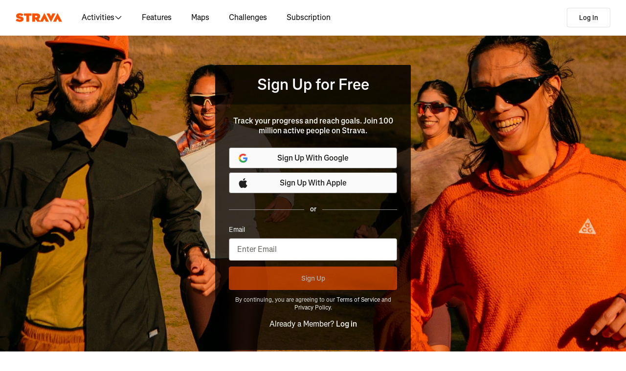

--- FILE ---
content_type: text/yaml; charset=UTF-8
request_url: https://www.strava.com/frontend/assets/landing-pages/locales/en/views.yml
body_size: 57518
content:
generic:
  head:
    title: 'Strava | Running, Cycling & Hiking App - Train, Track & Share'
    description: >-
      Strava connects millions of runners, cyclists, hikers, walkers and other
      active people through the sports they love – all on our mobile app and
      website.
settings:
  sidebar:
    profile: My Profile
    account: My Account
    performance: My Performance
    display: Display Preferences
    privacy: Privacy Controls
    consent: Data Permissions
    email: Email Notifications
    gear: My Gear
    apps: My Apps
    partner_integrations: Partner Integrations
    badges: My Badges
    api: My API Application
    sponsors: Sponsors
    bulk_admin: Bulk Subscription Admin
bulk_admin:
  page_title: Crew Subscription
  welcome:
    header: '[STRAVA] Crew Subscription'
    title: Welcome to the crew! <br>Now build your team roster.
    body: >-
      Invite your members to join using the promo codes that will be sent to
      your email.
    cta_primary: Manage your bulk subscriptions
    footnote_html: >-
      Your bulk subscriptions are subject to our <a href='{{termsUrl}}'
      target='_blank' rel='noopener noreferrer'>Terms and Conditions</a>.
family_plan_invite:
  page_title: Family Plan
  header: '[STRAVA] Subscription'
  send_invite:
    title_html: You’re in!<br>Now build your team roster.
    body_html: "Invite up to three more people to join your Family Plan\_– just make sure they aren’t already subscribed."
    cta_primary: Copy Invite Link
    cta_secondary: View My Account
    footnote_html: >-
      Your subscription will auto-renew on {{renewalDate}} unless you cancel at
      least 24 hours beforehand. To cancel, visit your account settings. See our
      <a href='{{termsUrl}}' target='_blank' rel='noopener noreferrer'>Terms and
      Conditions</a>.
    link_copied: Link copied to clipboard
  expired:
    title_html: This invite expired.
    body_html: >-
      Contact the account owner, {{firstName}} {{lastName}}, to request a new
      link.
    body_more: You can also check out other subscription options at the link below.
    cta_primary: See All Plans
    cta_secondary: 'No, Thanks'
  ineligible:
    wrong_region:
      title_html: 'Sorry, you can’t join this plan.'
      body_html: >-
        You must live in the same country as {{firstName}} to join their Family
        Plan.
      body_more: "Don’t worry!\_You can still access premium features by starting your own Family Plan. Or check out our other subscription offerings."
      cta_primary: See All Plans
      cta_secondary: 'No, Thanks'
    all_spots_taken:
      title_html: 'Sorry, this plan is full.'
      body_html: >-
        Looks like all four spots in {{firstName}}’s Family Plan are already
        taken.
      body_more: >-
        Don’t worry – you can still access premium features by starting your own
        Family Plan. Or check out our other subscription offerings.
      cta_primary: See All Plans
      cta_secondary: 'No, Thanks'
    already_in_family_plan:
      title_html: You’re already subscribed to a Family Plan.
      body_html: >-
        If you want to switch to a new Family Plan, you need to leave
        {{firstName}} {{lastName}}’s first. Just know that you can’t access your
        subscription features or workout history until you switch to the new
        plan.
      body_more: Manage your plan subscription anytime on your Account Page.
      cta_primary: Go to My Account Page
      cta_secondary: Skip
    plan_inactive:
      free:
        title_html: This Family Plan is no longer active.
        body_html: Looks like this plan was canceled or the subscription period ended.
        body_more: >-
          Don’t worry – you can still access premium features by starting your
          own Family Plan. Or check out our other subscription offerings.
        cta_primary: See All Plans
        cta_secondary: Cancel
      subscriber:
        title_html: This plan is no longer active.
        body_html: >-
          Want to start your own Family Plan? Get the best value on your
          subscription with up to three more people – family, friends or
          teammates.
        body_more: >-
          Just know that before you start or join a Family Plan, you must cancel
          your current subscription first.
        cta_primary: Check Out Family Plan
        cta_secondary: Cancel
  eligible:
    free:
      title_html: 'You’re invited to {{firstName}}’s Family Plan!'
      body_html: >-
        More fun. More kudos. More value. Join {{firstName}}’s Family Plan and
        unlock the best value on a Strava subscription – save up to
        {{percentSavings}}% on premium features.*
      cta_primary: Accept invite
      cta_secondary: Reject
      cta_secondary_v2: Reject invite
      footnote_html: '*Savings reflect Family Plans with all four members.'
      footnote_2_html: >-
        For more details, see our <a href='{{faqUrl}}' target='_blank'
        rel='noopener noreferrer'>Family Plan FAQs</a>. By accepting this
        invite, you agree to the <a href='{{termsUrl}}' target='_blank'
        rel='noopener noreferrer'>Terms and Conditions</a>.
      footnote_3_html: >-
        <a href='{{termsUrl}}' target='_blank' rel='noopener noreferrer'>Terms
        of Use</a> | <a href='{{privacyUrl}}' target='_blank' rel='noopener
        noreferrer'>Privacy Policy</a>
      modal:
        header: '[STRAVA] Subscription'
        title: "\U0001F60E You’re in."
        title_v2: You’re in.
        description: >-
          It’s official, {{firstName}}. You’re getting a year of premium
          features at the best price with Family Plan.
        cta: Let’s Go
        cta_v2: Let’s go
    must_cancel:
      title_html: 'Cancel and join {{firstName}}’s Family Plan?'
      body_html: >-
        Looks like you’re already a subscriber! To join {{firstName}}’s plan,
        you need to cancel your current subscription and wait until it expires
        on <b>{{renewalDate}}</b>.
      body_more: >-
        Don’t worry – you’ll keep your subscription features and workout history
        while you wait, and they’ll carry over to your new plan.
      cta_primary: Cancel Subscription
      cta_secondary: 'No, Thanks'
      footnote_html: >-
        For more details regarding eligibility, see our <a href='{{faqUrl}}'
        target='_blank' rel='noopener noreferrer'>Family Plan FAQs</a>.
    must_churn:
      title_html: 'You’re almost ready to join {{firstName}}’s Family Plan!'
      body_html: >-
        Looks like your subscription doesn’t expire until
        <b>{{renewalDate}}</b>. Afterward, join {{firstName}}’s Family Plan with
        the custom invite link on their Account Page.
      body_more: >-
        Don’t worry – you’ll keep your subscription features and workout history
        while you wait, and they’ll carry over to your new plan.
      cta_primary: Got it!
      footnote_html: >-
        For more details regarding eligibility, see our <a href='{{faqUrl}}'
        target='_blank' rel='noopener noreferrer'>Family Plan FAQs</a>.
    general:
      title_html: 'Sorry, something went wrong.'
      body_html: >-
        The page you’re looking for doesn’t exist. Visit our <a
        href='{{faqUrl}}' target='_blank' rel='noopener noreferrer'>Family Plan
        FAQ</a> or reach out to <a href='{{supportUrl}}' target='_blank'
        rel='noopener noreferrer'>Strava Support</a> for more.
runna_welcome:
  page_title: Strava + Runna
  header: '[STRAVA] Subscription'
  title: You’re in!
  body: 'Say hello to smarter training, constant improvement and endless exploring.'
  body_more: Sync apps to get your Runna Premium.
  ctas:
    sync: Sync now
    view_account: View my account
precheckout:
  page_title: Strava Subscription
  plan_cards:
    title: Choose the best subscription payment plan for you.
  trial_explanation_banner_v3:
    title: '[STRAVA] Subscription'
    header: The best of Strava. Built for your goals.
    cta_trial: Start free trial
    see_all_plans: See all plans
    today:
      title: Today
      details: >-
        Unlock subscription features including routes, segment leaderboards,
        advanced training analysis and more.
    in_days: '{{days}} days before'
    reminder: Get a reminder about when your trial will end.
    end_title: 'In {{days}} days'
    end: >-
      You’ll be charged the subscription amount. Cancel at least 24 hours
      before.
  discount_plans:
    title: >-
      And if you’re a teacher, military member or medical professional, you get
      {{discount}}% off.
    title_v2: >-
      And if you’re a teacher, military member or medical professional, you
      could get {{discount}}% off an individual plan.
    title_v3: "P.S. –\_if you’re a teacher, military member, or medical professional, you get {{discount}}% off a Strava subscription."
    subtitle: "For individual plans only –\_discounts cannot be combined."
    cta:
      teacher: Teachers
      military: Military members
      healthcare: Medical professionals
  features_v2:
    headline: 'Everything you need, all in one place'
    routes:
      title: Routes that never run out
      description: Route recommendations and offline maps have your back wherever you go.
    insights:
      title: Smarter insights for faster progress
      description: 'See your progress, spot trends and get faster with real-time insights.'
    challenges:
      title: Challenges that bring out your best
      description: >-
        Set goals, climb leaderboards and rally your friends with custom
        challenges.
  plan_cards_v2:
    title: 'Three plans, no bad choices'
    title_v2: Train smarter and save up to 60% with Strava + Runna
    default:
      title: Individual Plan
      title_v2: Individual Subscription
      chip:
        annual: 'Save {{number}}%'
        monthly: Most Flexible
    annual:
      title: Annual
      description: Most Popular
      description_v2: Most Popular
      total: 'Total {{price}}/year + tax'
      total_v2: 'Total {{price}} + tax'
      total_without_tax: 'Total {{price}}'
      billing: Billed annually
      billing_v2: 'Billed at {{price}}/year + tax'
      billing_without_tax_v2: 'Billed at {{price}}/year'
    monthly:
      title: Monthly
      description: Most Flexible
      description_v2: Most Flexible
      total: Plus applicable tax
      total_v2: Plus applicable tax
      total_without_tax: Plus applicable tax
      billing: Cancel anytime
      billing_v2: Tax not included
    student:
      title: Student Plan
      title_v2: Student Subscription
      chip: '{{number}}% Off (Verified Students)'
      description: Verified Students - 50% Off
      description_v2: 50% Off (Verified Students)
      total: 'Total {{price}}/year + tax'
      total_v2: 'Total {{price}} + tax'
      total_without_tax: 'Total {{price}}'
      billing: Billed annually
      billing_v2: 'Billed at {{price}}/year + tax'
      billing_without_tax_v2: 'Billed at {{price}}/year'
      billing_v3: 'Billed at {{price}}/year + tax. Annual only.'
      billing_without_tax_v3: 'Billed at {{price}}/year. Annual only.'
    family:
      title: Family Plan
      title_v2: Family Subscription
      chip: '{{number}} Accounts'
      description: '{{numSeats}} Subscriptions'
      description_v2: '{{numSeats}} Accounts'
      total: 'Total {{price}}/year + tax'
      total_v2: 'Total {{price}} + tax'
      total_without_tax: 'Total {{price}}'
      billing: Billed annually
      billing_v2: 'Billed at {{price}}/year + tax'
      billing_without_tax_v2: 'Billed at {{price}}/year'
      billing_v3: 'Billed at {{price}}/year + tax. Annual only.'
      billing_without_tax_v3: 'Billed at {{price}}/year. Annual only.'
      price_html: <p class="per-month">/mo.</p><p class="per-person">per person*</p>
      footnote: '*Price reflects plans with {{numSeats}} members'
    bundle:
      title_v2: Subscription
      title_savings: Up to 60% off Strava + Runna
      chip: Up to 60% Off
      billing_v3: 'Billed at {{price}}/year + tax. Annual only.'
      billing_without_tax_v3: 'Billed at {{price}}/year. Annual only.'
    shared:
      price_html: '<p class="plan-price">{{price}}</p><p class="per-month"> /month</p>'
      trial_offer: '{{trialLength}}-day trial for {{price}}'
      cta:
        trial: Try it free
        organic: Choose plan
  checklist_v3:
    headline: 'And by everything, we mean everything'
    free: Free
    subscription: Subscription
    feature: Feature
    items:
      record: Record your activities
      community: Join a supportive community
      safety: Use safety features for peace of mind
      routes: Try Routes made for you
      offline: Save Routes for offline use
      draw: Draw your own Routes
      history: View your training history in one place
      insights: Analyze workouts with advanced insights
      goals: Set and track custom Goals
      leaderboards: Compete on Segment leaderboards
      challenges: Join and create challenges with friends
      effort: Measure effort across activities
      fitness: See your Fitness Score over time
  final_call_to_action:
    title: 'Progress starts here. And with these tools, you’re never in it solo.'
    cta:
      trial:
        desktop: 'Start free {{trialLength}}-day trial'
        mobile: Start free trial
      organic: Subscribe now
  footer_v2:
    description:
      trial: 'Start achieving your goals. On us for {{trialLength}} days.'
      organic: Start achieving your goals.
    fine_print:
      trial: >-
        {{amount}} /mo after {{trialLength}} days. When billed annually.
        Excludes applicable taxes.
      organic: '{{amount}} per month, billed annually. Applicable taxes not included.'
    cta:
      trial: 'Start free {{trialLength}}-day trial'
      organic: Subscribe now
  runna_bundle:
    title_savings: 'And now, add Runna to meet your running goals and save up to 60%'
    title_value: 'From 5K to Marathon, meet your goals with Strava + Runna'
    card_1:
      title: Custom training plans
      description: 'Made to fit your goal, from 5K to marathon.'
    card_2:
      title: World-class coaching
      description: 'Get expert guidance on pacing, mindset and injury prevention.'
    card_3:
      title: Plus the best of Strava
      description: 'Estimated finish times, workout analysis, suggested Routes and more.'
    cta: Learn more
checkout:
  page_title: Strava Subscription
  title: '[STRAVA] Subscription'
  form:
    card_label: Card
    submit_cta:
      finish_payment: Finish Payment
      start_trial: Start Free Trial
      start_membership: Start Free Membership
      securely_pay: 'Securely Pay {{price}}'
    payment_method: 'Payment method:'
    payment_failure:
      card_not_charged: Your card was not charged.
      cta: OK
      we_are_sorry: 'We’re sorry, something went wrong when processing your payment.'
    paypal: Check out with Paypal
    content_unavailable: This content is unavailable.
    postal_code:
      title: Billing Information
      label: Postal Code
      tooltip: Location is required to help calculate local taxes
      cta: Apply
      edit: Edit
      errors:
        invalid_code: Please enter a valid postal code.
        consent_error: Please agree to the Terms of Service and Privacy Policy
        alert: There was a problem with the postal code. Please try again.
      consent_html: >-
        I agree to auto-renewal and Strava’s <a href="/legal/terms"
        target="_blank" rel="noopener">Terms of Service</a> and <a
        href="/legal/privacy" target="_blank" rel="noopener">Privacy Policy</a>.
      consent_same_window_html: >-
        I agree to auto-renewal and Strava’s <a href="/legal/terms">Terms of
        Service</a> and <a href="/legal/privacy">Privacy Policy</a>.
      required_format:
        us: 5-digit postal code
        ca: >-
          'ANA NAN', where 'A' represents an alphabetic character and 'N'
          represents a numeric character
        global: >-
          Enter your 5-digit US postal code or full international postal code
          with spaces.
    in_app:
      zip_code:
        label: Enter your zip code*
        information: We use this information to calculate taxes
      express_consent:
        label: Subscription Terms*
        monthly_terms: >-
          Your subscription will automatically renew each month at {{price}}
          (+tax) unless canceled at least 24 hours in advance via your account
          settings. By subscribing, you agree to the <a
          href="/legal/terms">Terms of Service.</a>
        yearly_terms: >-
          Your subscription will automatically renew each year at {{price}}
          (+tax) unless canceled at least 24 hours in advance via your account
          settings. By subscribing, you agree to the <a
          href="/legal/terms">Terms of Service.</a>
      apply: Apply
      edit: Edit
  summary:
    billing_section:
      tax_countries:
        organic:
          plan_name:
            default: Annual subscription
            annual: Annual subscription
            monthly: Monthly subscription
            student: 'Student plan ({{verifiedPromotionDiscount}}% off)'
            military: 'Annual plan ({{verifiedPromotionDiscount}}% off military discount)'
            healthcare: >-
              Annual plan ({{verifiedPromotionDiscount}}% off healthcare
              discount)
            teacher: 'Annual Plan ({{verifiedPromotionDiscount}}% off teacher discount)'
            promo: Black Friday deal
            promo_v2: Promotional offer
            family: Family plan
            gift: Annual subscription
            bundle: Strava + Runna subscription
          taxes: Taxes
          total: Total
        trial:
          billed_today: Billed today
          plan_name:
            default: Annual subscription
            annual: Annual subscription
            monthly: Monthly subscription
            student: 'Student plan ({{verifiedPromotionDiscount}}% off)'
            military: 'Annual plan ({{verifiedPromotionDiscount}}% off military discount)'
            healthcare: >-
              Annual plan ({{verifiedPromotionDiscount}}% off healthcare
              discount)
            teacher: 'Annual Plan ({{verifiedPromotionDiscount}}% off teacher discount)'
            family: Family plan
            bundle: Strava + Runna subscription
          taxes: Taxes
          total: 'Total billed on {{date}}'
          total_price: '{{price}} + tax'
      non_tax_countries:
        organic:
          total:
            default: Total
            student: 'Student plan ({{verifiedPromotionDiscount}}% off)'
            military: 'Annual plan ({{verifiedPromotionDiscount}}% off military discount)'
            healthcare: >-
              Annual plan ({{verifiedPromotionDiscount}}% off healthcare
              discount)
            teacher: 'Annual plan ({{verifiedPromotionDiscount}}% off teacher discount)'
            promo: Black Friday deal
            promo_v2: Promotional offer
            family: Family plan
            gift: Annual subscription
            bundle: Strava + Runna subscription
        trial:
          billed_today: Billed today
          plan_name:
            default: Annual subscription
            annual: Annual subscription
            monthly: Monthly subscription
            student: 'Student plan ({{verifiedPromotionDiscount}}% off)'
            military: 'Annual plan ({{verifiedPromotionDiscount}}% off military discount)'
            healthcare: >-
              Annual plan ({{verifiedPromotionDiscount}}% off healthcare
              discount)
            teacher: 'Annual plan ({{verifiedPromotionDiscount}}% off teacher discount)'
            family: Family plan
            bundle: Strava + Runna subscription
          taxes: Taxes
          total:
            default: 'Total billed on {{date}}'
            student: 'Student plan (billed on {{date}})'
            family: Family plan
          total_v2: 'Total billed on {{date}}'
    holiday:
      billed_today: Billed today
      cancel: Recurring billing. Cancel anytime.
      footnote: >-
        Your subscription auto-renews after 14 months unless cancelled 24 hours
        before in your account settings.
      footnote_v2: >-
        Your subscription will auto-renew on {{date}} unless you cancel your
        subscription at least 24 hours beforehand. To cancel, head to your
        account settings.
      offer: 'Buy 12 months, Get 2 free'
      offer_title: Promotional offer
      per_year: '<span class=''price''>{{price}}</span> /yr'
      per_year_v2: '<span class=''price''>{{price}}</span>/yr'
    organic:
      best_value: Best Value
      billed_today: Billed today
      cancel: Cancel at any time.
      renews: Renews every year. Cancel anytime.
      cta:
        hide_pricing_details: Hide Pricing Details
        redeem_trial_offer: Redeem Trial Offer
        show_pricing_details: Show Pricing Details
      discounts:
        generic: Discount
        billing_yearly: Annual discount
      membership:
        monthly: Monthly Subscription
        yearly: Yearly Subscription
      monthly: Monthly
      per_month: '<span class=''{{class}}''>{{price}}</span> /mo'
      per_month_in_parentheses: '(<span class=''{{class}}''>{{price}}</span> /mo)'
      per_year: '<span class=''{{class}}''>{{price}}</span> /yr'
      per_year_in_parentheses: '(<span class=''{{class}}''>{{price}}</span> /yr)'
      annual_plan: Annual plan
      monthly_plan: Monthly plan
      promo_code:
        cta:
          apply: Apply
          enter: Enter Promo Code
          hide: Hide Promo Code
          redeem: Redeem Promo Code
          remove: Remove Promo Code
        error: Invalid promo code
        label: Promo Code
        title: Promo code
        trial_info: Applying a promo code will remove the active free trial offer
      token_based_promo:
        label: Subscription will be applied to
        not_you: Not you?
      saving: 'Save {{percent}}%'
      subtotal: Subtotal
      title: Strava Subscription
      total: Total
      total_trial: Total after trial
      yearly: Annually
    trial:
      add_promo_code: Add Promo Code
      billed:
        today: Billed today
        after_trial: Billed after trial
      cancel: Recurring billing. Cancel anytime.
      disclaimer: >-
        You won’t be charged until {{trialEndDate}}. Cancel anytime up to 24
        hours before your trial ends.
      sub_value_props:
        train:
          title: Train
          feature_1: Set Goals and track your progress
          feature_2: Analyze workouts with AI-powered insights
          mobile: 'Set Goals, track progress, and analyze workouts'
          runna_feature_1: Training plans built for you
          runna_feature_2: Live audio coaching
          runna_feature_3: Flexible calendar
        explore:
          title: Explore
          feature_1: Get Routes made for you
          feature_2: Build your own Routes
          mobile: Discover and build Routes
        compete:
          title: Compete
          feature_1: Compete on Segment leaderboards
          feature_2: Join and create Challenges with friends
          mobile: Join Challenges and climb the leaderboard
      recover: Recover Athletics
      new_badge: NEW
      less_billing_options: Less Billing Options
      monthly: Monthly
      more_billing_options: More Billing Options
      select_another_plan: Select Another Plan
      per_month: '<span class=''price''>{{price}}</span> /mo'
      per_year: '<span class=''price''>{{price}}</span> /yr'
      redeem_promo_code: Redeem Promo Code
      savings: 'Save {{percent}}%'
      title: '{{days}} Day Free Trial'
      title_v2: 'Free {{days}} Day Trial'
      title_v3: 'Free {{days}}-Day Trial'
      yearly: Annually
      banner: 'Limited Time Only: 60 Day Trial'
      banner_v2: 'Limited Time Only: 60-Day Trial'
    student:
      reverify_footnote: >-
        In a year, we’ll remind you to reverify as a student to keep your
        discount
    healthcare:
      reverify_footnote: >-
        In a year, we’ll remind you to reverify as a medical professional to
        keep your discount
    teacher:
      reverify_footnote: >-
        In a year, we’ll remind you to reverify as a teacher to keep your
        discount
    family:
      title: Family Plan
      badge: '{{numSeats}} Accounts'
      price: 'As low as {{price}}/person'
      price_per_month: 'As low as {{price}}/mo per person'
      feature_motivation: Share motivation with family and friends
      feature_routes: Personalized route suggestions
      feature_analysis: Advanced Workout Analysis
      feature_segments: Segment Leaderboards
      note_html: >-
        <b>Note:</b> You cannot invite existing paid subscribers to your Family
        Plan. Learn more about eligibility <a href={{faqs}} target='_blank'
        rel='noopener noreferrer'>here</a>.
      banner_ineligible_region_html: >-
        Unfortunately, Family Plan is not available in your region. <a
        href={{url}} target='_blank' rel='noopener noreferrer'>Click here</a> to
        view our other subscription plans.
    gifting:
      title: Gift a Strava subscription
      footnote_html: >-
        After checkout, you’ll receive a custom gift redemption link to share
        with the recipient.<br><br>Some existing subscribers must wait for their
        billing period to end before redeeming a gift. <a href={{giftingUrl}}
        target='_blank' rel='noopener noreferrer'>Learn More.</a>
      footnote_v2_html: >-
        Some existing subscribers must wait for their billing period to end
        before redeeming a gift. <a href={{giftingUrl}} target='_blank'
        rel='noopener noreferrer'>Learn More.</a><br><br>Subscription ends one
        year after redemption and does not auto-renew. By purchasing, you agree
        to our <a href='{{termsUrl}}' target='_blank' rel='noopener
        noreferrer'>Terms and Conditions.</a>.
      personalize:
        title: Personalize your gift
        description: Choose a design and add your details.
      billing:
        title: Review and billing
        to: 'To:'
        from: 'From:'
        email: 'Email:'
        summary: Billing summary
      form:
        to: 'To:'
        from: 'From:'
        recipient_name: Recipient name*
        recipient_email: Recipient email address*
        gifter_name: Name*
        gifter_email: Email address*
        send_date: Send date
        ready_html: >-
          <b>Ready to go?</b> Your gift will be sent to the recipient after
          purchase.
        cta: Continue
        email_required: Enter a valid email address
        name_required: Name is required
        too_long: Name is too long
    bundle:
      title: Strava + Runna Subscription
      badge: Save up to 60%
      subtitle: Train smarter with Strava + Runna
    subscription_preview:
      title: Subscribe Now and keep the best of Strava
      title_v2: Keep Investing in You
      subtitle_v2: >-
        A subscription means showing up for yourself – with the best features
        for training, exploration and competition.
  in_app:
    title: Payment
    subscription:
      annual: Annual Subscription
      monthly: Monthly Subscription
      trial: Free 30-Day Trial
    billing:
      subtotal: Subtotal
      tax: Sales tax
      billed_today: Total billed today
      organic:
        billed_today: Billed today
        plan_name:
          default: Annual subscription
          annual: Annual subscription
          monthly: Monthly subscription
          student: 'Student plan ({{verifiedPromotionDiscount}}% off)'
          military: 'Annual plan ({{verifiedPromotionDiscount}}% off military discount)'
          healthcare: 'Annual plan ({{verifiedPromotionDiscount}}% off healthcare discount)'
          teacher: 'Annual Plan ({{verifiedPromotionDiscount}}% off teacher discount)'
          family: Family plan
          bundle: Strava + Runna subscription
        taxes: Taxes
        total: 'Total billed on {{date}}'
        total_price: '{{price}} + tax'
      trial:
        billed_today: Billed today
        plan_name:
          default: Annual subscription
          annual: Annual subscription
          monthly: Monthly subscription
          student: 'Student plan ({{verifiedPromotionDiscount}}% off)'
          military: 'Annual plan ({{verifiedPromotionDiscount}}% off military discount)'
          healthcare: 'Annual plan ({{verifiedPromotionDiscount}}% off healthcare discount)'
          teacher: 'Annual Plan ({{verifiedPromotionDiscount}}% off teacher discount)'
          family: Family plan
          bundle: Strava + Runna subscription
        taxes: Taxes
        total: 'Total billed on {{date}}'
        total_price: '{{price}} + tax'
    terms:
      yearly: >-
        By subscribing to Strava you’ll be charged {{price}} plus applicable
        taxes every year. You can cancel your membership at any time.
      monthly: >-
        By subscribing to Strava you’ll be charged {{price}} plus applicable
        taxes every month. You can cancel your membership at any time.
      organic:
        yearly: >-
          By subscribing to Strava you’ll be charged {{price}} plus applicable
          taxes every year. You can cancel your membership at any time.
        monthly: >-
          By subscribing to Strava you’ll be charged {{price}} plus applicable
          taxes every month. You can cancel your membership at any time.
      trial:
        yearly: >-
          After your free trial, you'll be charged {{price}} every year. You
          agree that the subscription automatically renews unless you cancel at
          least 24 hours before your renewal date. You can cancel your trial or
          subscription at any time from your account settings.
        monthly: >-
          After your free trial, you'll be charged {{price}} every month. You
          agree that the subscription automatically renews unless you cancel at
          least 24 hours before your renewal date. You can cancel your trial or
          subscription at any time from your account settings.
  stepper:
    step_1: Personalize
    step_2: Billing
    step_3: Confirmation
  terms:
    organic:
      monthly: >-
        By subscribing to Strava, you agree to be charged {{price}} every month.
        You can cancel your membership at any time.
      monthly_v2: >-
        By subscribing to Strava, you agree to be charged {{price}} every month.
        You agree that the subscription automatically renews unless you cancel
        at least 24 hours before your renewal date. You can cancel your
        subscription at any time from your account settings.
      yearly: >-
        By subscribing to Strava, you agree to be charged {{price}} every year.
        You can cancel your membership at any time.
      yearly_v2: >-
        By subscribing to Strava, you agree to be charged {{price}} every year.
        You agree that the subscription automatically renews unless you cancel
        at least 24 hours before your renewal date. You can cancel your
        subscription at any time from your account settings.
    trial:
      monthly: >-
        After your free trial, you'll be charged {{price}} every month. By
        starting a trial, you agree to this recurring charge. You can cancel
        your trial or membership at any time.
      monthly_v2: >-
        After your free trial, you'll be charged {{price}} every month. You
        agree that the subscription automatically renews unless you cancel at
        least 24 hours before your renewal date. You can cancel your trial or
        subscription at any time from your account settings.
      yearly: >-
        After your free trial, you'll be charged {{price}} every year. By
        starting a trial, you agree to this recurring charge. You can cancel
        your trial or membership at any time.
      yearly_v2: >-
        After your free trial, you'll be charged {{price}} every year. You agree
        that the subscription automatically renews unless you cancel at least 24
        hours before your renewal date. You can cancel your trial or
        subscription at any time from your account settings.
    student:
      trial: >-
        After your free trial, you'll be charged {{verifiedPromotionPrice}}
        every year that you reverify as a student or {{priceWithoutDiscount}}
        every year that you do not reverify. By starting a trial, you agree to
        this recurring charge. You can cancel your trial or membership at any
        time.
      trial_v2: >-
        After your free trial, you'll be charged {{verifiedPromotionPrice}}
        every year that you reverify as a student or {{priceWithoutDiscount}}
        every year that you do not reverify. You agree that the subscription
        automatically renews unless you cancel at least 24 hours before your
        renewal date. You can cancel your trial or subscription at any time from
        your account settings.
      organic: >-
        By subscribing to Strava, you agree to be charged
        {{verifiedPromotionPrice}} every year that you reverify as a student or
        {{priceWithoutDiscount}} every year that you do not reverify. You can
        cancel your membership at any time.
      organic_v2: >-
        By subscribing to Strava, you agree to be charged
        {{verifiedPromotionPrice}} every year that you reverify as a student or
        {{priceWithoutDiscount}} every year that you do not reverify. You agree
        that the subscription automatically renews unless you cancel at least 24
        hours before your renewal date. You can cancel your subscription at any
        time from your account settings.
    military:
      trial: >-
        After your free trial, you'll be charged {{verifiedPromotionPrice}}
        every year. By starting a trial, you agree to this recurring charge. You
        can cancel your trial or membership at any time.
      trial_v2: >-
        After your free trial, you'll be charged {{verifiedPromotionPrice}}
        every year. You agree that the subscription automatically renews unless
        you cancel at least 24 hours before your renewal date. You can cancel
        your trial or subscription at any time from your account settings.
      organic: >-
        By subscribing to Strava, you agree to be charged
        {{verifiedPromotionPrice}} every year. You can cancel your membership at
        any time.
      organic_v2: >-
        By subscribing to Strava, you agree to be charged
        {{verifiedPromotionPrice}} every year. You agree that the subscription
        automatically renews unless you cancel at least 24 hours before your
        renewal date. You can cancel your subscription at any time from your
        account settings.
    healthcare:
      trial: >-
        After your free trial, you'll be charged {{verifiedPromotionPrice}}
        every year that you reverify as a medical professional or
        {{priceWithoutDiscount}} every year that you do not reverify. By
        starting a trial, you agree to this recurring charge. You can cancel
        your trial or membership at any time.
      trial_v2: >-
        After your free trial, you'll be charged {{verifiedPromotionPrice}}
        every year that you reverify as a medical professional or
        {{priceWithoutDiscount}} every year that you do not reverify. You agree
        that the subscription automatically renews unless you cancel at least 24
        hours before your renewal date. You can cancel your trial or
        subscription at any time from your account settings.
      organic: >-
        By subscribing to Strava, you agree to be charged
        {{verifiedPromotionPrice}} every year that you reverify as a medical
        professional or {{priceWithoutDiscount}} every year that you do not
        reverify. You can cancel your membership at any time.
      organic_v2: >-
        By subscribing to Strava, you agree to be charged
        {{verifiedPromotionPrice}} every year that you reverify as a medical
        professional or {{priceWithoutDiscount}} every year that you do not
        reverify. You agree that the subscription automatically renews unless
        you cancel at least 24 hours before your renewal date. You can cancel
        your subscription at any time from your account settings.
    teacher:
      trial: >-
        After your free trial, you'll be charged {{verifiedPromotionPrice}}
        every year that you reverify as a teacher or {{priceWithoutDiscount}}
        every year that you do not reverify. By starting a trial, you agree to
        this recurring charge. You can cancel your trial or membership at any
        time.
      trial_v2: >-
        After your free trial, you'll be charged {{verifiedPromotionPrice}}
        every year that you reverify as a teacher or {{priceWithoutDiscount}}
        every year that you do not reverify. You agree that the subscription
        automatically renews unless you cancel at least 24 hours before your
        renewal date. You can cancel your subscription at any time from your
        account settings.
      organic: >-
        By subscribing to Strava, you agree to be charged
        {{verifiedPromotionPrice}} every year that you reverify as a teacher or
        {{priceWithoutDiscount}} every year that you do not reverify. You can
        cancel your membership at any time.
      organic_v2: >-
        By subscribing to Strava, you agree to be charged
        {{verifiedPromotionPrice}} every year that you reverify as a teacher or
        {{priceWithoutDiscount}} every year that you do not reverify. You agree
        that the subscription automatically renews unless you cancel at least 24
        hours before your renewal date. You can cancel your subscription at any
        time from your account settings.
    gifting:
      organic_html: >-
        Subscription ends one year after redemption and does not
        auto-renew.<br>By purchasing, you agree to our <a href='{{termsUrl}}'
        target='_blank' rel='noopener noreferrer'>Terms and Conditions.</a>
      organic_v2_html: >-
        Gifts must be redeemed within one year of purchase date. By purchasing,
        you agree to our <a href='{{termsUrl}}' target='_blank' rel='noopener
        noreferrer'>Gifting Terms and Conditions.</a><br><br>Have a question?
        Visit our <a href='{{faqUrl}}' target='_blank' rel='noopener
        noreferrer'>Gifting FAQs.</a>
    promo:
      percent_off:
        monthly:
          one: >-
            By subscribing to Strava, you agree to be charged {{promoPrice}}/mo
            for {{promoDuration}} month, then {{price}}/mo afterwards. You can
            cancel your membership at any time.
          other: >-
            By subscribing to Strava, you agree to be charged {{promoPrice}}/mo
            for {{promoDuration}} months, then {{price}}/mo afterwards. You can
            cancel your membership at any time.
        monthly_v2:
          one: >-
            By subscribing to Strava, you agree to be charged {{promoPrice}}/mo
            for {{promoDuration}} month, then {{price}}/mo afterwards. You agree
            that the subscription automatically renews unless you cancel at
            least 24 hours before your renewal date. You can cancel your
            subscription at any time from your account settings.
          other: >-
            By subscribing to Strava, you agree to be charged {{promoPrice}}/mo
            for {{promoDuration}} months, then {{price}}/mo afterwards. You
            agree that the subscription automatically renews unless you cancel
            at least 24 hours before your renewal date. You can cancel your
            subscription at any time from your account settings.
        yearly:
          one: >-
            By subscribing to Strava, you agree to be charged {{promoPrice}}/yr
            for {{promoDuration}} year, then {{price}}/yr afterwards. You can
            cancel your membership at any time.
          other: >-
            By subscribing to Strava, you agree to be charged {{promoPrice}}/yr
            for {{promoDuration}} years, then {{price}}/yr afterwards. You can
            cancel your membership at any time.
        yearly_v2:
          one: >-
            By subscribing to Strava, you agree to be charged {{promoPrice}}/yr
            for {{promoDuration}} year, then {{price}}/yr afterwards. You agree
            that the subscription automatically renews unless you cancel at
            least 24 hours before your renewal date. You can cancel your
            subscription at any time from your account settings.
          other: >-
            By subscribing to Strava, you agree to be charged {{promoPrice}}/yr
            for {{promoDuration}} years, then {{price}}/yr afterwards. You agree
            that the subscription automatically renews unless you cancel at
            least 24 hours before your renewal date. You can cancel your
            subscription at any time from your account settings.
      extended_duration:
        monthly:
          one: >-
            By subscribing to Strava, you agree to be charged {{promoPrice}} for
            {{promoDuration}} month, then {{price}}/mo afterwards. You can
            cancel your membership at any time.
          other: >-
            By subscribing to Strava, you agree to be charged {{promoPrice}} for
            {{promoDuration}} months, then {{price}}/mo afterwards. You can
            cancel your membership at any time.
        monthly_v2:
          one: >-
            By subscribing to Strava, you agree to be charged {{promoPrice}} for
            {{promoDuration}} month, then {{price}}/mo afterwards. You agree
            that the subscription automatically renews unless you cancel at
            least 24 hours before your renewal date. You can cancel your
            subscription at any time from your account settings.
          other: >-
            By subscribing to Strava, you agree to be charged {{promoPrice}} for
            {{promoDuration}} months, then {{price}}/mo afterwards. You agree
            that the subscription automatically renews unless you cancel at
            least 24 hours before your renewal date. You can cancel your
            subscription at any time from your account settings.
        yearly:
          one: >-
            By subscribing to Strava, you agree to be charged {{promoPrice}} for
            {{promoDuration}} year, then {{price}}/yr afterwards. You can cancel
            your membership at any time.
          other: >-
            By subscribing to Strava, you agree to be charged {{promoPrice}} for
            {{promoDuration}} years, then {{price}}/yr afterwards. You can
            cancel your membership at any time.
        yearly_v2:
          one: >-
            By subscribing to Strava, you agree to be charged {{promoPrice}} for
            {{promoDuration}} year, then {{price}}/yr afterwards. You agree that
            the subscription automatically renews unless you cancel at least 24
            hours before your renewal date. You can cancel your subscription at
            any time from your account settings.
          other: >-
            By subscribing to Strava, you agree to be charged {{promoPrice}} for
            {{promoDuration}} years, then {{price}}/yr afterwards. You agree
            that the subscription automatically renews unless you cancel at
            least 24 hours before your renewal date. You can cancel your
            subscription at any time from your account settings.
  footer:
    terms: Terms of Use
    privacy: Privacy Policy
microfrontends:
  challenge_gallery:
    friends: Friends
    challenge_detail:
      challenge_joined: Challenge Joined
      join_challenge: Join Challenge
      joined_followers:
        one: '{{count}} friend has joined'
        other: '{{count}} friends have joined'
      leave_challenge: Leave Challenge
      register: Register
  mobile_app_download_banner:
    app:
      android: Free app for Android.
      iphone: Free app for iPhone.
    download: Download
    install: Install
    get_app: Get App
    no_app: Free app for Android and iPhone.
    join_on_strava: 'Join {{name}} on Strava'
    open: Open
    close_banner: Close
  email_verification:
    headline: Check Your Inbox
    prompt_html: >-
      We've resent a verification email to <span
      class='{{class_name}}'>{{pending_email}}</span>. Open it and follow the
      link within to verify your email address.
    wrong_email_html: >-
      Entered the wrong email address? <a href='{{email_settings_path}}'>Change
      it here.</a>
    close_modal: Close
    resend_email_cta: Click here to resend email
  notifications:
    new_notifications_title:
      one: '{{count}} new notification'
      other: '{{count}} new notifications'
    notifications: Notifications
    no_notifications: You have no notifications
  subscription_preview_banner:
    title: Subscription Preview
    subtitle: '{{daysLeft}} days left'
upsell:
  cta_without_length: Start Your Free Trial
  subscribe: Subscribe
  cta_learn_more: Learn more
route_types:
  alpine_ski: Alpine Ski
  badminton: Badminton
  backcountry_ski: Backcountry Ski
  canoe: Canoe
  crossfit: Crossfit
  e_bike_ride: E-Bike
  e_mountain_bike_ride: E-Mountain Bike
  elliptical: Elliptical
  golf: Golf
  gravel_ride: Gravel Ride
  handcycle: Handcycle
  hike: Hike
  high_intensity_interval_training: HIIT
  ice_skate: Ice Skate
  inline_skate: Inline Skate
  kayak: Kayak
  kitesurf: Kitesurf
  mountain_bike_ride: Mountain Bike
  nordic_ski: Nordic Ski
  paddle: Stand Up Paddle
  pickleball: Pickleball
  pilates: Pilates
  racquetball: Racquetball
  ride: Ride
  rock_climbing: Rock Climb
  roller_ski: Roller Ski
  rowing: Row
  run: Run
  sail: Sail
  skateboard: Skateboard
  snowboard: Snowboard
  snowshoe: Snowshoe
  soccer: Football (Soccer)
  squash: Squash
  stand_up_paddle: Stand Up Paddle
  stair_stepper: Stair Stepper
  surfing: Surf
  swim: Swim
  table_tennis: Table Tennis
  tennis: Tennis
  trail_run: Trail Run
  velomobile: Velomobile
  virtual_ride: Virtual Ride
  virtual_row: Virtual Row
  virtual_run: Virtual Run
  walk: Walk
  weight_training: Weight Training
  wheelchair: Wheelchair
  windsurf: Windsurf
  workout: Workout
  yoga: Yoga
waypoint_categories:
  restroom: Restroom
  water_source: Water source
  generic: Generic
  parking: Parking
  monument: Monument
  park: Park
  peak: Peak
  beach: Beach
  viewpoint: Viewpoint
  art: Art
  restaurant: Restaurant
  bar: Bar
  bike_shop: Bike shop
  grocery: Grocery
  pharmacy: Pharmacy
  camp_site: Camp site
  attraction: Attraction
  trailhead: Trailhead
  aid_station: Aid station
  transition_zone: Transition zone
  checkpoint: Checkpoint
  meeting_spot: Meeting spot
  rest_area: Rest area
  alert: Alert
  lodging: Lodging
  gas_station: Gas station
  coffee: Coffee
  distance_marker: Distance marker
  segment_start: Segment start
  segment_end: Segment end
nav:
  primary:
    blog: Blog
    stories: Stories
    challenges: Challenges
    dashboard: Dashboard
    features: Features
    maps: Maps
    mobile: Mobile
    notifications: Notifications
    summit: Summit
    subscribe: Subscribe
    start_trial: Start Trial
    gift: Give a Gift
    training: Training
  secondary:
    subscription: SUBSCRIPTION
    dashboard:
      activity_feed: Activity Feed
      clubs: Clubs
      my_goals: My Goals
      my_routes: My Routes
      my_segments: My Segments
    training:
      fitness: Fitness & Freshness
      my_activities: My Activities
      power_curve: Power Curve
      training_calendar: Training Calendar
      training_log: Training Log
      training_plans: Training Plans
  athlete:
    account: Account
    apps: Apps
    find_friends: Find Friends
    log_out: Log Out
    log_in: Log In
    sign_up: Sign Up
    profile: My Profile
    settings: Settings
    subscriber_perks: Subscriber Perks
  create:
    create: Upload
    create_post_v2: Create post
    create_route_v2: Create route
    manual_entry: Add manual entry
    upload_activity: Upload activity
  notifications:
    drop_down:
      no_notifications: You have no notifications
  search:
    activities: Activities
    athletes: Athletes
    cancel: Cancel
    clubs: Clubs
    search: Search
    segments: Segments
    search_option:
      activities: Search activities
      athletes: Search athletes
      clubs: Search clubs
      segments: Search segments
    segment_location_separator: ', '
global_footer:
  social:
    aria_label: Social links
    alt:
      twitter: Twitter
      facebook: Facebook
      youtube: YouTube
      instagram: Instagram
      linkedin: LinkedIn
  about: About
  explore: Explore
  follow: Follow
  help: Help
  more: More
  company: Company
  features: Features
  mobile: Mobile
  subscription: Subscription
  legal: Legal
  cookie_policy: Cookie Policy
  family_plan: Family Plan
  student_discount: Student Discount
  discount_programs: Discount Programs (US Only)
  discount_programs_v2: 'Teacher, Military & Medical Discount (US Only)'
  gifting: Send a Gift
  subscription_partnerships: Subscription Partnerships
  privacy_policy: Privacy Policy
  terms: Terms
  about_our_maps: About Our Maps
  routes: Routes
  paris_marathon: Paris 2023 Marathon
  boston_marathon: Boston 2023 Marathon
  london_marathon: London 2023 Marathon
  nyc_marathon: NYC 2023 Marathon
  facebook: Facebook
  twitter: Twitter
  instagram: Instagram
  youtube: YouTube
  linkedin: LinkedIn
  blog: Blog
  stories: Stories
  support: Strava Support
  careers: Careers
  press: Press
  partner_center: Partner Center
  business: Business
  developers: Developers
  labs: Labs
  strava_community_standards: Strava Community Standards
errors:
  default:
    title: Oops! There seems to be a problem.
    cta_html: >-
      Go back to <a href='https://strava.com'>Strava.com</a> to keep exploring,
      or visit the <a href='https://strava.zendesk.com/tickets/new'>Strava
      Support</a> site for further assistance.
  not_authorized:
    title: 'Sorry, you don''t have access to this page.'
  not_found:
    title: 'Sorry, this one stays red.'
    cta: >-
      The page you’re looking for doesn’t exist, but you’re not at a dead end.
      Here are a few options:
    option_1: Be sure you have the right url and try again
    option_2_html: 'Sign up or log in at <a href=''https://www.strava.com''>strava.com</a>'
    option_3_html: >-
      See what the community’s been up to at <a
      href='https://blog.strava.com'>Strava Stories</a>
    option_4_html: >-
      Search for a particular <a
      href='https://www.strava.com/activities/search'>activity</a> or <a
      href='https://www.strava.com/clubs/search'>club</a>
    option_5_html: >-
      Get a little help from <a href='https://support.strava.com'>Strava
      Support</a>
modal:
  got_it: Got it
  learn_more: Learn More
  sharing:
    email: Email
    invite: Invite
    invite_friends: Invite Strava Friends
    message_label: 'Message:'
    send_invites: Send Invites
    share: Share
    to_label: 'To:'
charts:
  tooltip:
    distance: Distance
    elevation: Elevation
    grade: Grade
    surface_type: Surface Type
    surface_types:
      dirt: Dirt
      paved: Paved
      not_specified: Not specified
posts:
  breadcrumbs:
    athlete: Athletes
    club: Clubs
    challenge: Challenges
    group_event: Group Events
  fallback_title:
    athlete_post: Athlete Post
    club_post: Club Post
    generic: Strava Post
  header:
    edited: ' • Edited'
  shared_content:
    video_thumbnail_icon: Video Thumbnail Icon
    thumbnail: Thumbnail
    content_not_available: This content is not available.
  options_dropdown:
    delete: Delete
    edit: Edit
    report: Report
  follow_button:
    follow: Follow
    unfollow: Unfollow
    following: Following
    request_to_follow: Request to Follow
    cancel_follow_request: Cancel Request
    follow_requested: Follow Requested
  new_post_title: New Post
  edit_post_title: Editing a Post
  form:
    posting_as: Posting as
    publish: Publish
    update: Update
    discard: Discard
    delete: Delete
    title_placeholder: Add a title (optional)
    content_placeholder: What's going on?
    confirm_delete: Are you sure you want to delete this post? This action cannot be undone.
    error: Something went wrong. Please try again.
    allow_commenting: Allow Commenting
components:
  feed:
    error_message: Something went wrong. Please try again.
    no_more:
      days: No more activity in the last 60 days.
      limit: No more recent activity available.
      full_html: >-
        To see your full activity history, visit your <a
        href='/athletes/{{athlete_id}}'>Profile</a> or <a
        href='/athlete/calendar'>Training Calendar</a>.
    module:
      followers_activity_not_visible_html: >-
        Only your followers can view this activity. It won't appear on segment
        leaderboards and may not count toward some challenges.
      private_activity_not_visible_html: >-
        Only you can view this activity. It won't appear on segment leaderboards
        and may not count toward some challenges.
      only_you_visibility_message: >-
        This activity’s visibility is set to private.  Upon publishing, only you
        will be able to see this activity in the published post.
      followers_visibility_message: >-
        This activity’s visibility is set to followers-only.  Upon publishing,
        only followers of this athlete will be able to see this activity in the
        published post.
    challenges:
      read_more: Read More
      participants:
        one: '{{count}} participant'
        other: '{{count}} participants'
      joined: Joined
      error: An error occurred
      view_virtual_race: View Virtual Race
      view_challenge: View Challenge
    header:
      admin: ADMIN
    clubs:
      members:
        one: '{{count}} member'
        other: '{{count}} members'
      join: Join Club
      view: View Club
      joined: Joined
      error: An error occurred
    social:
      achievements: Achievements
      share: Share
      kudos: kudos
      comment: comment
      comments: comments
      view_all_comments: View all comments
      view_all_kudos: View all kudos
      give_kudos: Be the first to give kudos!
      delete: Delete
      report: Report
      see_all_comments: 'See all {{number}} comments'
      icon:
        comments: Comments
        give_kudos: Give kudos
      reaction_count:
        one: '{{count}} like'
        other: '{{count}} likes'
      comment_reaction_list_error: There was an error loading this information. Try again later.
      comment_list_others:
        one: 'and {{count}} other'
        other: 'and {{count}} others'
    discovery:
      follow_athlete: 'Follow {{name}}'
      undo_follow: Undo Follow
      opt_out:
        hide_this_activity: Hide This Activity
        activity_hidden: Activity Hidden
        hide_reason_question: What made you hide this activity?
        not_interested_sport_type: I'm not interested in this sport type
        not_interested_athlete: I'm not interested in this particular athlete
        not_useful_or_motivating: I don't find this activity useful or motivating
        none_of_the_above: None of the above
        undo_opt_out: Undo
    performance_goal_completed:
      and_x_more_html:
        one: 'and <a href=''{{more_goals_link}}'' class=''minimal''>{{count}} more</a>'
        other: 'and <a href=''{{more_goals_link}}'' class=''minimal''>{{count}} more</a>'
    activity_goal_accomplished:
      goal_accomplished:
        without_popup:
          ebikeride:
            female_html: '{{athlete}} accomplished her weekly cycling goal.'
            male_html: '{{athlete}} accomplished his weekly cycling goal.'
            neutral_html: '{{athlete}} accomplished their weekly cycling goal.'
          ride:
            female_html: '{{athlete}} accomplished her weekly cycling goal.'
            male_html: '{{athlete}} accomplished his weekly cycling goal.'
            neutral_html: '{{athlete}} accomplished their weekly cycling goal.'
          run:
            female_html: '{{athlete}} accomplished her weekly running goal.'
            male_html: '{{athlete}} accomplished his weekly running goal.'
            neutral_html: '{{athlete}} accomplished their weekly running goal.'
          swim:
            female_html: '{{athlete}} accomplished her weekly swimming goal.'
            male_html: '{{athlete}} accomplished his weekly swimming goal.'
            neutral_html: '{{athlete}} accomplished their weekly swimming goal.'
          virtualride:
            female_html: '{{athlete}} accomplished her weekly cycling goal.'
            male_html: '{{athlete}} accomplished his weekly cycling goal.'
            neutral_html: '{{athlete}} accomplished their weekly cycling goal.'
          virtualrun:
            female_html: '{{athlete}} accomplished her weekly running goal.'
            male_html: '{{athlete}} accomplished his weekly running goal.'
            neutral_html: '{{athlete}} accomplished their weekly running goal.'
    performance_goal_created_single_view:
      join_goal: Join Goal
    performance_goal_created_multi_view:
      goal_logo: '{{goal_type}} goal logo'
      join_goal: Join Goal
      show_all_entries:
        one: Show all entries
        other: 'Show all {{count}} entries'
    map_vis_prompt:
      disabled:
        description_v2: >-
          Update your privacy by hiding the start/end points of future
          activities.
        button: Try It Out
      meters_200:
        description_imperial: ⅛ mile has been hidden from the start/end points of your activities.
        description_metric: >-
          200 meters have been hidden from the start/end points of your
          activities.
        button: Customize
  button_cta_with_cancel:
    cancel: Cancel
    ok: Ok
  mentions:
    list_label: Suggested mentions
    club: Club
route:
  cue_sheet:
    direction: Direction
    directions:
      arrive: Arrive at Finish
      continue_on: 'Continue on {{road}}'
      proceed_on: 'Proceed onto {{road}}'
      left_on: 'Left onto {{road}}'
      right_on: 'Right onto {{road}}'
      off_road: Proceed onto off-road waypoint. No data available
      uturn_on: 'Make a U-turn onto {{road}}'
    disclaimer: >-
      Route recommendations may be incomplete and/or inaccurate and may contain
      sections of private land and/or sections of terrain that could be
      challenging or hazardous. Always use your best judgement about the safety
      of road and trail conditions and follow traffic and property laws.
    distance: Distance
    estimated_moving_time_saved_route: >-
      Est. Moving Time based on your avg speed of {{formatted_speed}} over last
      4 weeks
    estimated_moving_time_suggested_route: Est. Moving Time is calculated using community data.
  distance: Distance
  elevation_gain: Elevation Gain
  elevation_loss: Elevation Loss
  estimated_moving_time: Est. Moving Time
  surface_type: Surface Type
  elevation_profile: Elevation Profile
  hide_elevation: Hide Elevation
  show_elevation: Show Elevation
  surface_types:
    dirt: Dirt
    percentage_dirt: '{{formatted_percent}} dirt'
    paved: Paved
    percentage_paved: '{{formatted_percent}} paved'
    not_specified: Not specified
    percentage_not_specified: '{{formatted_percent}} not specified'
  title: '{{route_title}} | {{formatted_distance}} {{title_route_type}} on Strava'
  title_with_year_v2: '{{route_title}} [Updated {{year}}] | Strava'
  meta_description_v2: >-
    {{route_title}} is a {{formatted_distance}} {{title_route_type}}. Discover
    this route and more at Strava. Visit today!
  title_route_types:
    Ride: Cycling Route
    Run: Running Route
    Walk: Walking Route
    Hike: Hiking Trail
    TrailRun: Trail Running Route
    GravelRide: Gravel Riding Trail
    MountainBikeRide: Mountain Biking Trail
    EMountainBikeRide: E-Mountain Biking Trail
    EBikeRide: E-Biking Route
    Swim: Swimming Route
    Kayak: Kayaking Route
    Golf: Golfing Route
    Sail: Sailing Route
    Canoe: Canoeing Route
    AlpineSki: Alpine Skiing Route
    BackcountrySki: Backcountry Skiing Route
    IceSkate: Ice Skating Route
    InlineSkate: Inline Skating Route
    Handcycle: Handcycling Route
    Kitesurf: Kitesurfing Route
    NordicSki: Nordic Skiing Route
    RockClimbing: Rock Climbing Route
    RollerSki: Roller Skiing Route
    Rowing: Rowing Route
    Skateboard: Skateboarding Route
    Snowshoe: Snowshoeing Route
    StandUpPaddle: Stand Up Paddling Route
    Surfing: Surfing Route
    Velomobile: Velomobile Route
    Windsurf: Windsurfing Route
    Wheelchair: Wheelchair Route
  media_gallery:
    meta_description: 'Media from {{route_title}}'
    title: 'Media from {{route_title}} on Strava'
routebuilder:
  private: Private
  public: Public
routes_ui:
  miles: Miles
  kilometers: Kilometers
  created_by: Created By
  details: Details
  private: Private
  public: Public
  start: Start
  end: End
  finish: End
  route: Route
  route_and_elevation: Route and Elevation
  segments: Segments
  elevation_gain: Elevation Gain
  estimated_moving_time: Est. Moving Time
  average_grade: Avg. Grade
  distance: Distance
  elevation: Elevation
  grade: Grade
  elevation_difference: Elev. Diff.
  name: Name
  difficulty:
    easy: Easy
    moderate: Moderate
    hard: Hard
    extreme: Extreme
  activity_type: Activity Type
  share_message: '{{athleteName}} wants you to check out the route, "{{routeTitle}}"'
  route_types:
    ride: Ride
    run: Run
    walk: Walk
    hike: Hike
    trail_run: Trail Run
    gravel_ride: Gravel Ride
    mountain_bike_ride: Mountain Bike
    e_mountain_bike_ride: E-Mountain Bike
    e_bike_ride: E-Bike
    swim: Swim
    kayak: Kayak
    golf: Golf
    sail: Sail
    canoe: Canoe
    alpine_ski: Alpine Ski
    backcountry_ski: Backcountry Ski
    ice_skate: Ice Skate
    inline_skate: Inline Skate
    handcycle: Handcycle
    kitesurf: Kitesurf
    nordic_ski: Nordic Ski
    rock_climbing: Rock Climb
    roller_ski: Roller Ski
    rowing: Row
    skateboard: Skateboard
    snowshoe: Snowshoe
    stand_up_paddle: Stand Up Paddle
    surfing: Surf
    velomobile: Velomobile
    windsurf: Windsurf
    wheelchair: Wheelchair
  heading_route_types:
    ride: Cycling Route
    run: Running Route
    walk: Walking Route
    hike: Hiking Trail
    trail_run: Trail Running Route
    gravel_ride: Gravel Riding Trail
    mountain_bike_ride: Mountain Biking Trail
    e_mountain_bike_ride: E-Mountain Biking Trail
    e_bike_ride: E-Biking Route
    swim: Swimming Route
    kayak: Kayaking Route
    golf: Golfing Route
    sail: Sailing Route
    canoe: Canoeing Route
    alpine_ski: Alpine Skiing Route
    backcountry_ski: Backcountry Skiing Route
    ice_skate: Ice Skating Route
    inline_skate: Inline Skating Route
    handcycle: Handcycling Route
    kitesurf: Kitesurfing Route
    nordic_ski: Nordic Skiing Route
    rock_climbing: Rock Climbing Route
    roller_ski: Roller Skiing Route
    rowing: Rowing Route
    skateboard: Skateboarding Route
    snowshoe: Snowshoeing Route
    stand_up_paddle: Stand Up Paddling Route
    surfing: Surfing Route
    velomobile: Velomobile Route
    windsurf: Windsurfing Route
    wheelchair: Wheelchair Route
  heading_route_types_plural:
    alpine_ski: Alpine Skiing Routes
    backcountry_ski: Backcountry Skiing Routes
    gravel_ride: Gravel Riding Trails
    hiking: Hiking Trails
    mountain_bike_ride: Mountain Biking Trails
    nordic_ski: Nordic Skiing Routes
    ride: Road Biking Routes
    rock_climbing: Rock Climbing Routes
    trail_run: Trail Running Routes
  route_subtypes:
    road: Road
    mtb: MTB
    cx: Gravel
    trail: Trail
    mixed: Mixed Terrain
  map_style:
    title: Select Map Style
    standard: Standard Map
    satellite: Satellite Map
    hybrid: Hybrid Map
  navigation:
    my_routes: My Routes
  actions:
    save: Save
    saved: Saved
    remove: Remove
    edit: Edit
    duplicate: Duplicate
    share: Share
    embed: Embed
    copy_url: Copy URL
    export_tcx: Export TCX
    export_gpx: Export GPX
    print: Print
    use_this_route: Use this route
    delete: Delete
    delete_route_confirmation: Are you sure you want to delete this route? You cannot undo this action.
  photos:
    img_alt: '{{route_title}} photo {{photo_number}}'
    recency:
      past_month: Past Month
      past_two_weeks: Past Two Weeks
      past_week: Past Week
      today: Today
      yesterday: Yesterday
  media_gallery:
    img_alt: '{{route_title}} photo {{photo_number}}'
    back: Back
    photos: '{{num_photos}} Photos'
  geo_route_list:
    head_title_v2: 'The Best {{route_type_plural}} in {{name}} [Updated {{year}}]'
    head_title_v3: 'The Best {{route_type_plural}} in {{name}}'
    head_description: >-
      We have curated the best {{route_type_plural}} in {{name}}. Discover your
      next adventure today on Strava!
    best: 'The Best {{route_type_plural}} in <span>{{name}}</span>'
    explore_cta: 'Explore {{route_type_plural}}'
    top: 'Top {{count}} {{route_type_plural}} in {{name}}'
    top_regions: 'Top regions for {{route_type_plural}} on Strava'
    show_less: Show less
    show_more: Show more
    view_of_the_area: A view of the area
    photo_alt: '{{name}} photo {{count}}'
    hero_photo_alt: 'Photo of {{route_type_plural}} in {{name}}'
social:
  facebook: Facebook
  twitter: Twitter
  connect_with_facebook: Connect with Facebook
  connect_with_twitter: Connect with Twitter
segments:
  details:
    meta:
      title: '{{segmentName}} | Strava {{segmentType}} in {{segmentLocation}}'
      description: >-
        {{segmentName}} is a {{segmentType}} in {{segmentLocation}}. Discover
        this segment and more on Strava.
    elevation_chart:
      tooltip:
        distance: Distance
        elevation: Elevation
        grade: Grade
    map:
      map_style:
        title: Map Style
        standard: Standard Map
        satellite: Satellite Map
        hybrid: Hybrid Map
        street_view_start: Street View (Start)
        street_view_end: Street View (End)
    star_icon:
      starred: Starred
      unstarred: Unstarred
    lock_icon:
      private_label: Private Segment
    verified_segment:
      label: Verified Segment
      modal:
        title: Verified Segment
        body: >-
          Verified segments are the iconic spots where the community competes.
          Strava has confirmed the distance and elevation of this segment.
        got_it: Got It
        learn_more: Learn More
    stats:
      distance: Distance
      elevation_gain: Elevation Gain
      avg_grade: Avg Grade
      lowest_elev: Lowest Elev
      highest_elev: Highest Elev
      elev_difference: Elev Difference
      climb_category: Climb Category
    engagement:
      attempts:
        singular_athlete:
          one: 1 Attempt By 1 Person
          other: '{{attemptCount}} Attempts By 1 Person'
        plural_athletes: '{{attemptCount}} Attempts By {{athleteCount}} People'
      stars:
        one: Starred By 1 Person
        other: 'Starred By {{starCount}} People'
    most_efforts:
      local_legend: Local Legend
      title: Most Efforts
      view_stats: View Local Legend Stats
      efforts:
        one: 1 Effort
        other: '{{effortCount}} Efforts'
    your_stats:
      title: Your Stats
      all_time_pr: All-Time PR
      segment_efforts: Segment Efforts
      set_goal_cta: Set a Goal for this segment
      upcoming_goal: '{{targetTime}} on {{segmentName}}'
      upcoming_goal_label: Upcoming Segment Goal
      view_all_goals: View All Goals
      private_ineligible_html: <strong>Private</strong> segments are not eligible for segment goals
      downhill_ineligible_html: <strong>Downhill</strong> segments are not eligible for segment goals
      subscribe: Subscribe
      subscribe_copy: Unlock this feature with a Strava Subscription
      goal_modal:
        title: Set A Segment Goal
        goal_time_label: Goal (time)
        complete_by_label: Complete by
        create_button: Create Segment Goal
        cancel_button: Cancel
        time_inputs:
          hour: hr
          minute: min
          second: sec
    fastest_times:
      title: Fastest Times
      compare_efforts: Compare Efforts
      no_efforts: There are no efforts yet for this segment.
    recent_efforts:
      title: Your Recent Efforts
      efforts_label: '{{effortRank}}/{{totalEfforts}} Efforts'
      pr_label: PR
      upsell:
        title: Track Your Performance
        subtitle: Compare your segment efforts and see how you’re trending over time.
        cta: Subscribe
        cta_trial: Start Your Free Trial
    header_actions:
      explore_segments: Explore Segments
      actions: Actions
    actions_options:
      edit: Edit start and end
      make_public: Make public
      delete: Delete
      feedback: Tell us about this segment
      refresh: Refresh my results
      admin: Admin
      rename: Rename
      report_hazard: Report Hazard
    edit_name:
      save_btn: Save
      cancel_btn: Cancel
    leaderboard:
      title: Leaderboards
      no_results: No results found.
      my_current_rank: My Current Place
      my_best_time: My Best Time
      loading: Loading...
      add_age_or_weight:
        title: Want to see your results on this leaderboard?
        cta: Add your weight and age!
      table:
        headers:
          rank: Rank
          name: Name
          date: Date
          speed: Speed
          pace: Pace
          hr: HR
          power: Power
          vam: VAM
          time: Time
        cells:
          power_meter: Power Meter
          private_tooltip: Private activities are not visible on public leaderboards.
          no_results: No results found.
      filters:
        all: All Time
        my_results: My Results
        following: People I'm Following
        club: My Clubs
        age_group: By Age Group
        weight_class: By Weight Class
        show_all: Show All
        show_less: Show Less
      date_filters:
        all_time: All Time
        today: Today
        this_week: This Week
        this_month: This Month
        this_year: This Year
      gender_filters:
        overall: All
        male: Men
        female: Women
      age_group_filters:
        title: 'Age Group:'
        yo_0_19: 19 and under
        yo_0_24: 24 and under
        yo_20_24: 20 to 24
        yo_25_34: 25 to 34
        yo_35_44: 35 to 44
        yo_45_54: 45 to 54
        yo_55_64: 55 to 64
        yo_65_plus: 65 and over
        yo_65_69: 65 to 69
        yo_70_74: 70 to 74
        yo_75_plus: 75 and over
      weight_class_filters:
        title: 'Weight Class:'
        lbs_0_74: 74 lbs and under
        lbs_0_124: 124 lbs and under
        lbs_75_99: 75 to 99 lbs
        lbs_100_124: 100 to 124 lbs
        lbs_125_149: 125 to 149 lbs
        lbs_150_164: 150 to 164 lbs
        lbs_165_179: 165 to 179 lbs
        lbs_180_199: 180 to 199 lbs
        lbs_200_224: 200 to 224 lbs
        lbs_200_plus: 200 lbs and over
        lbs_225_249: 225 to 249 lbs
        lbs_250_plus: 250 lbs and over
        kg_0_54: 54 kg and under
        kg_0_34: 34 kg and under
        kg_35_44: 35 kg to 44 kg
        kg_45_54: 45 kg to 54 kg
        kg_55_64: 55 to 64 kg
        kg_65_74: 65 to 74 kg
        kg_75_84: 75 to 84 kg
        kg_85_94: 85 to 94 kg
        kg_95_plus: 95 kg and over
        kg_95_104: 95 kg to 104 kg
        kg_105_114: 105 kg to 114 kg
        kg_115_plus: 115 kg and over
      pagination:
        current_page_label: 'Page {{page}}'
        aria_labels:
          first_page: First Page
          previous_page: Previous Page
          next_page: Next Page
          last_page: Last Page
      errors:
        too_many_requests: Rate limit exceeded. Please try again later.
        service_unavailable: This segment's leaderboard is temporarily unavailable.
        generic: Something went wrong. Please try again.
      upsell:
        title: Subscribe for Segment Leaderboards
        subtitle: >-
          Compete with friends, athletes in your clubs, those of similar age or
          weight, and more!
        cta: Subscribe
        cta_trial: Start Your Free Trial
    hazard_alert:
      hazardous: This segment has been flagged as hazardous.
      hazard_waived_html: >-
        We can still show you this segment's leaderboard because you agreed to
        our <a href='#' id='hazard-waiver' role='button'>Flagged Segment
        waiver</a> for this segment. Goals and achievements remain disabled on
        all hazardous segments.
      hazard_waiver_prompt: >-
        We can still show you this segment's leaderboard if you agree to our
        Flagged Segment waiver.
      proceed: Proceed
    hazard_waiver:
      accept: Accept
      cancel: Cancel
      info: >-
        This segment was marked as hazardous by a Strava user, but we can still
        show you the segment's leaderboard if you agree to the waiver below.
        Note: we will ask you for consent to this waiver on each hazardous
        segment individually.
      title: 'Flagged Segment Waiver: {{name}}'
      waiver_html: >-
        <p>Certain segments are identified with flags (“Flagged Segments”),
        which indicate that other Strava users, in completing or attempting to
        complete the segment, recognized or perceived a hazardous condition or
        danger inherent to such segment. You expressly agree that Strava, in
        allowing these segments to be flagged, does not recommend, encourage,
        suggest or direct you to begin, attempt, or complete any Flagged
        Segment. You expressly acknowledge and agree that Strava does not assume
        responsibility for the inspection, supervision, preparation, condition
        or state of any segment, including but not limited to Flagged Segments,
        and that Strava has no personal knowledge, nor makes any warranties or
        representations about the conditions, state, or any factors, whether
        naturally-occurring or resulting from human action, pertaining to the
        maintenance, quality, or safety of any segment, including but not
        limited to Flagged Segments.</p> <p>By beginning, completing, or
        attempting to complete any Flagged Segment, you expressly acknowledge
        and agree that your athletic activities, including but not limited to
        bicycling, carry certain inherent and significant risks of property
        damage, bodily injury or death, and that you voluntarily assume all
        known and unknown risks associated with these activities even if caused
        in whole or part by the action, inaction or negligence of Strava or by
        the action, inaction or negligence of others. You expressly agree that
        you have not been recommended, encouraged, suggested or directed by
        Strava to complete any Flagged Segments.</p> <p>You expressly
        acknowledge that certain features of Strava’s website (the “Site”),
        including Leaderboards, are automatically generated from user-submitted
        data, information and other materials (collectively, “Content”). You
        expressly agree that Strava makes no representations or warranties about
        the accuracy, truthfulness, or quality of the Content or the Site. You
        expressly acknowledge and agree that Strava’s collection of Content from
        segments, including Flagged Segments, and the generation of a
        Leaderboard from such Content, does not constitute an endorsement,
        recommendation or representation by Strava of the maintenance, quality,
        condition, state, or safety of any segment.</p> <p>You expressly agree
        to release Strava, its subsidiaries, affiliates, officers, agents,
        representatives, employees, partners and licensors (the “Released
        Parties”) from any and all liability connected with your athletic
        activities, including but not limited to Flagged Segments, and promise
        not to sue the released parties for any claims, actions, injuries,
        damages, or losses associated with your athletic activities, including
        but not limited to Flagged Segments. You also agree that in no event
        shall the Released Parties be liable to you or any third party for any
        direct, indirect, punitive, incidental, special or consequential damages
        arising out of or in any way connected with (a) your use or misuse of
        the Site, (b) your use or misuse of equipment or programs created or
        licensed by Strava while engaged in athletic activities, (c) your
        dealings with third party service providers or advertisers available
        through the Site, (d) any delay or inability to use the Site experienced
        by you, (e) any information, software, products, services or content
        obtained through the Site, whether based on contract, tort, strict
        liability or otherwise, even if Strava has been advised of the
        possibility of damages. Because some states/jurisdictions do not allow
        the exclusion or limitation of liability for consequential or incidental
        damages, the above limitation may not apply to you.</p>
  edit:
    meta:
      title: Edit Segment | Strava
  new:
    meta:
      title: Create Segment | Strava
  builder:
    create_segment:
      title: Create Segment
      create:
        title: Create Segment
      edit:
        title: Edit Segment
      description:
        body_1: >-
          Once a segment is created, any Strava athlete who records an activity
          over that same stretch will have a log of their previous times, when
          they achieved them and how they compare to other athletes’ times.
          Athletes can also create private segments that remain invisible to
          others and only record their personal times.
        body_2_html: >-
          Public segments are for the whole Strava community to enjoy. If you
          ever decide to delete your account, please know that public segments
          you create may remain. <a href='{{learnMoreLink}}'
          target='_blank'>Learn more.</a>
      actions:
        back: Back to segment builder
        cancel: Cancel
        next: Next
        save: Save
    edit_private:
      title: Edit Private Segment
      description:
        body_1: A private segment is matched only against your activities.
    edit_public:
      title: Edit Segment
    slider:
      move_start: Move Start Point
      move_end: Move End Point
      back: Back
      forward: Forward
    select_your_segment:
      title: Select your segment
      body_1: >-
        To create a segment, use the slider above the map to select the
        segment’s start and finish. After choosing those points and clicking
        'Next,' you’ll be able to view possible duplicates, name the segment,
        and mark it as public or private.
      use_slider: Use the slider above the map to adjust the segment's start and finish.
      new_segment_html: >-
        After clicking <b>Next</b>, you’ll be able to view possible duplicates,
        name the segment, and mark it as public or private.
    tips_and_tricks:
      title: For best results
      body_1: >-
        Choose a name for your segment that matches what athletes call it in the
        real world. If you choose to make your segment public, pick a name that
        you’re comfortable being visible to anyone. Try to be precise, and avoid
        inside jokes, confusing language or personal information. And keep it
        clean – kids can see these.
      body_2: >-
        Make your segment at least a few hundred meters long. The intricacies of
        GPS make short segments (like those that can be completed in less than
        60 seconds) hard to time perfectly. You’re a rapidly moving object
        receiving a signal from another rapidly moving object orbiting around in
        space… tricky business for tiny distances.
      body_3: >-
        Create unique segments that don’t mimic existing segments. If your
        segment looks like a duplicate of another, please consider making a
        different one, or mark it as private.
      body_4: >-
        Make segments based on obvious landmarks, like the bottom of a climb to
        the top, so that other athletes can understand them easily. If this
        segment will only be relevant to you, please mark it as private.
    name_segment:
      title: Name your segment
      subtitle: Create a name for your segment.
      mark_private:
        label: Make this segment private
        description: A private segment is only matched against your activities.
    confirm_changes:
      title: Confirm your changes
      subtitle: Click save to finalize your changes.
    matched_segments:
      similar_segments:
        title: We found some similar segments
        description:
          body_1: >-
            We found existing segments that closely match the one you want to
            create.
          body_2: >-
            You can create a new public or private segment here, but if you'd
            like to make it public please first verify that yours is different
            from these similar segments.
        list_title: Similar segments
      duplicate_segments:
        title: This segment already exists
        description:
          body_1: >-
            We found an existing segment that closely matches the one you are
            trying to create.
          body_2: >-
            You can create this segment as a private segment, but to create it
            as a public one you'll need to make it significantly different.
          body_2_v2: >-
            You can create a private segment but to create a public segment
            you’ll need to make it significantly different.
        list_title: Duplicate segments
      list:
        your_segment: Your new segment
        show_on_map: show on map
      actions:
        back: Back to segment builder
        create: Create my segment
        create_private: Create a private segment
    warnings:
      too_short:
        title: Please make your segment longer.
        description: It’s currently too short to be accurately timed.
      bad_gps:
        title: This section of the activity has inaccurate GPS data.
        description: 'For best results, avoid tunnels or areas with overhead obstructions.'
      privacy_zone:
        description: >-
          You will not show up on any leaderboards on segments that start or end
          in your private locations.
      generic:
        description: Something went wrong. Please try again.
      cant_make:
        title: We couldn't create your segment.
      too_similar:
        title: We couldn't create your segment.
        description: It's too similar to an existing one.
      hate_speech:
        title: >-
          It looks like you tried to share something which violates our
          policies.
        description_html: >-
          Please note that our <a href='https://www.strava.com/legal/terms'
          target=_blank>Terms of Service</a> prohibit sharing content which is
          "illegal, obscene, defamatory, threatening, harassing, abusive, or
          hateful or that advocates violence." We may take action to enforce our
          policies, up to and including termination of your account. To learn
          more about the commitment to respect you make when you join the Strava
          community, please carefully review our <a
          href='https://www.strava.com/community-standards'
          target=_blank>Community Standards.</a>
      restricted_region:
        title: >-
          Segment creation in this area is disabled because it has been
          identified as private property, having restricted activity access,
          and/or other reasons.
      limit_exceeded:
        title: 'Sorry, you have created or edited too many segments.'
        24_hours:
          description: Please wait 24 hours and try again.
local_legend:
  activity_type_desc:
    alpineski: Alpine Ski Segment
    backcountryski: Backcountry Ski Segment
    hike: Hike Segment
    nordicski: Nordic Ski Segment
    ride: Ride Segment
    run: Run Segment
    snowboard: Snowboard Segment
    snowshoe: Snowshoe Segment
    virtualride: Virtual Ride Segment
    virtualrun: Virtual Run Segment
    walk: Walk Segment
  categories:
    overall: Overall
    women: Women
  data_visualization:
    all_athletes: All Athletes
    following: Following
  average_grade: Avg Grade
  distance: Distance
  elevation: Elevation
  histogram_description:
    local_legend_bucket: 'The Local Legend has done <b>{{countString}} effort</b>'
    local_legend_bucket_plural: 'The Local Legend has done <b>{{countString}} efforts</b>'
    athlete_is_local_legend: 'You''re currently the Local Legend with <b>{{countString}} effort</b>'
    athlete_is_local_legend_plural: 'You''re currently the Local Legend with <b>{{countString}} efforts</b>'
    athlete_in_bucket:
      effort_range_no_others_in_bucket: 'You completed <b>{{min}}-{{max}} efforts</b>'
      effort_range: >-
        You and <b>{{countString}} other athlete</b> completed
        <b>{{min}}-{{max}} efforts</b>
      effort_range_plural: >-
        You and <b>{{countString}} other athletes</b> completed
        <b>{{min}}-{{max}} efforts</b>
      single_effort:
        no_other_athletes_in_bucket: 'You completed <b>{{countString}} effort</b>'
        no_other_athletes_in_bucket_plural: 'You completed <b>{{countString}} efforts</b>'
        single_other_athlete_in_bucket: 'You and <b>1 other athlete</b> completed <b>{{countString}} effort</b>'
        single_other_athlete_in_bucket_plural: >-
          You and <b>1 other athlete</b> completed <b>{{countString}}
          efforts</b>
        many_other_athletes_in_bucket: >-
          You and <b>{{athleteCount}} other athletes</b> completed
          <b>{{countString}} effort</b>
        many_other_athletes_in_bucket_plural: >-
          You and <b>{{athleteCount}} other athletes</b> completed
          <b>{{countString}} efforts</b>
    athlete_not_in_bucket:
      effort_range: '<b>{{countString}} athlete</b> completed <b>{{min}}-{{max}} efforts</b>'
      effort_range_plural: '<b>{{countString}} athletes</b> completed <b>{{min}}-{{max}} efforts</b>'
      single_effort:
        single_athlete_in_bucket: '<b>1 athlete</b> completed <b>{{countString}} effort</b>'
        single_athlete_in_bucket_plural: '<b>1 athlete</b> completed <b>{{countString}} efforts</b>'
        many_athletes_in_bucket: >-
          <b>{{athleteCount}} athletes</b> completed <b>{{countString}}
          effort</b>
        many_athletes_in_bucket_plural: >-
          <b>{{athleteCount}} athletes</b> completed <b>{{countString}}
          efforts</b>
  most_efforts: Most segment efforts in the last 90 days
  efforts:
    title: Overall Efforts
    subtitle: in the last 90 days
  local_legend_visibility:
    visibility_modal:
      privacy_control: Privacy Controls
      learn_more: Learn More
    opt_in:
      opt_in_label: Join Local Legends
      opt_in_description_a: You have left all Local Legends competitions.
      opt_in_description_b: >-
        If you choose to join, only activities from the time you join will be
        counted.
    opt_out:
      opt_out_label: Leave Local Legends
      warning: >-
        If you choose to leave, your activities will not be counted towards a
        Local Legend achievement. It may take up to 24 hours for your
        achievements to be removed. If you'd like to join again in the future,
        only activities from the day you join will be counted. Are you sure you
        want to leave?
      leave: 'Yes, Leave'
      cancel: Cancel
    learn_more:
      learn_more_title: Learn About Local Legends
      learn_more_description: at our knowledgebase website
  subscribe:
    title: Segment Effort Comparison
    subtitle: >-
      Subscribe to see how you compare to other athletes who frequently attempt
      this segment.
  no_legend:
    title: The laurel crown is yours for the taking
    subtitle: No one has completed this segment in the last 90 days.
  your_efforts:
    title: Your Efforts
    subtitle_no_efforts: No efforts in the last 90 days
    subtitle: In the last 90 days
  footer:
    histogram: >-
      The Local Legend’s name and efforts are visible to everyone. If you’re not
      the LCL, your effort count and histogram placement are only visible to
      you.
    leaderboard: >-
      This leaderboard ranks athletes you follow who follow you back. To avoid
      showing up on your followers’ leaderboards you can change your activity
      privacy to ‘Only You.’
  leaderboard:
    rank: Rank
    athlete: Athlete
    total_distance: Total Distance
    efforts: Efforts
  learn_more: Learn more.
  login: Log in
  num_athletes: Number of Athletes
  num_efforts: Number of Efforts
  num_followers: Number of Followers
  overall_efforts: Overall Efforts
  segment_start: Segment Start
  segment_end: Segment End
  title: Local Legend
  total_athletes: Total Athletes
  total_efforts: Total Efforts
  total_distance: Total Distance
  vertical: Vertical
  your_total_efforts: Your Total Efforts
  your_total_distance: Your Total Distance
  log_in: Log In
training_log:
  activity:
    type:
      alpine_ski: Alpine Ski
      backcountry_ski: Backcountry Ski
      canoeing: Canoe
      crossfit: Crossfit
      e_bike_ride: E-Bike Ride
      elliptical: Elliptical
      golf: Golf
      handcycle: Handcycle
      hike: Hike
      ice_skate: Ice Skate
      inline_skate: Inline Skate
      kayaking: Kayaking
      kitesurf: Kitesurf
      nordic_ski: Nordic Ski
      ride: Ride
      rock_climbing: Rock Climb
      roller_ski: Roller Ski
      rowing: Rowing
      run: Run
      sail: Sail
      skateboard: Skateboard
      snowboard: Snowboard
      snowshoe: Snowshoe
      soccer: Football (Soccer)
      stair_stepper: Stair-Stepper
      stand_up_paddling: Stand Up Paddling
      surfing: Surfing
      swim: Swim
      velomobile: Velomobile
      virtual_ride: Virtual Ride
      virtual_run: Virtual Run
      walk: Walk
      water_sport: Water Sport
      weight_training: Weight Training
      wheelchair: Wheelchair
      windsurf: Windsurf
      winter_sport: Winter Sport
      workout: Workout
      yoga: Yoga
    tag_type:
      commute: Commute
      long_run: Long Run
      race: Race
      workout: Workout
  all: All
  dimensions:
    distance: Distance
    elev_gain: Elevation
    moving_time: Time
    relative_effort: Relative Effort
  calendar_days:
    short:
      monday: Mon
      tuesday: Tue
      wednesday: Wed
      thursday: Thu
      friday: Fri
      saturday: Sat
      sunday: Sun
  no_more_activity: No more activity history in this log
  plus_x_more: '+{{numExtra}} more'
  privacy:
    cancel: Cancel
    error: Something went wrong. Please try again.
    link: Copy Link
    link_copied: Link copied to clipboard.
    private:
      label: Private
      description: Only you can view your Training Log.
    public:
      label: Public
      description: Any Strava athlete can view your Training Log.
    save: Save
    success:
      private: Your Training Log is now private.
      public: Your Training Log is now public.
  rest_day: Rest
  show_commutes: Show Commutes
  today: Today
  goal_label: 'Goal:'
  total_headings:
    distance: Total Distance
    elev_gain: Total Elevation
    moving_time: Total Time
    relative_effort: Total Relative Effort
  training_log: Training Log
  upsell:
    cta: Start 60 Day Free Trial
    cta_30_day: Start 30 Day Free Trial
    learn_more: Learn More
    subtitle: Quickly scan your past activities to spot training patterns and trends.
    title: Analyze Your Training
embeds:
  date:
    today: Today
    yesterday: Yesterday
  errors:
    error_code: Error code
    generic_error: We encountered an error loading this content.
    content_unavailable: This content is unavailable.
  tooltip:
    distance: Distance
    elevation: Elevation
    grade: Grade
    surface_type: Surface Type
    surface_types:
      dirt: Dirt
      paved: Paved
      not_specified: Not specified
  route:
    dimensions:
      distance: Distance
      ele_gain: Elev Gain
    route_map_caption: Route Map
    route_type_label: Type
    created_at_label: 'Created {{creationDate}}'
    send_to_device: Send to device
    route_types:
      ride: Ride
      run: Run
      walk: Walk
      hike: Hike
      trail_run: Trail Run
      gravel_ride: Gravel Ride
      mountain_bike_ride: Mountain Bike
      e_mountain_bike_ride: E-Mountain Bike
      e_bike_ride: E-Bike
      swim: Swim
      kayak: Kayak
      golf: Golf
      sail: Sail
      canoe: Canoe
      alpine_ski: Alpine Ski
      backcountry_ski: Backcountry Ski
      ice_skate: Ice Skate
      inline_skate: Inline Skate
      handcycle: Handcycle
      kitesurf: Kitesurf
      nordic_ski: Nordic Ski
      rock_climbing: Rock Climb
      roller_ski: Roller Ski
      rowing: Row
      skateboard: Skateboard
      snowshoe: Snowshoe
      stand_up_paddle: Stand Up Paddle
      surfing: Surf
      velomobile: Velomobile
      windsurf: Windsurf
      wheelchair: Wheelchair
    waypoint_categories:
      start: Start
      end: End
      restroom: Restroom
      water_source: Water source
      generic: Generic
      parking: Parking
      monument: Monument
      park: Park
      peak: Peak
      beach: Beach
      viewpoint: Viewpoint
      art: Art
      restaurant: Restaurant
      bar: Bar
      bike_shop: Bike shop
      grocery: Grocery
      pharmacy: Pharmacy
      camp_site: Camp site
      attraction: Attraction
      trailhead: Trailhead
      aid_station: Aid station
      transition_zone: Transition zone
      checkpoint: Checkpoint
      meeting_spot: Meeting spot
      rest_area: Rest area
      alert: Alert
      lodging: Lodging
      gas_station: Gas station
      coffee: Coffee
      distance_marker: Distance marker
      segment_start: Segment start
      segment_end: Segment end
    clubs:
      join_strava_club: Join Strava Club
  activity:
    view_on_strava: 'View on {{stravaLogo}}'
    dimensions:
      distance: Distance
      ele_gain: Elev Gain
      moving_time: Time
    kudos_count: '{{count}} kudo'
    kudos_count_plural: '{{count, number}} kudos'
    comments_count: '{{count}} comment'
    comments_count_plural: '{{count, number}} comments'
    kudos_and_comments: '{{kudosCountString}} and {{commentsCountString}}'
    no_kudos_or_comments: Be the first to give kudos
    follow: Follow
    activity_type:
      alpine_ski: Alpine Ski
      backcountry_ski: Backcountry Ski
      canoeing: Canoe
      crossfit: Crossfit
      e_bike_ride: E-Bike Ride
      e_mountain_bike_ride: E-Mountain Bike Ride
      elliptical: Elliptical
      golf: Golf
      gravel_ride: Gravel Bike Ride
      handcycle: Handcycle
      hike: Hike
      ice_skate: Ice Skate
      inline_skate: Inline Skate
      kayaking: Kayaking
      kitesurf: Kitesurf
      mountain_bike_ride: Mountain Bike Ride
      nordic_ski: Nordic Ski
      ride: Ride
      rock_climbing: Rock Climb
      roller_ski: Roller Ski
      rowing: Rowing
      run: Run
      sail: Sail
      skateboard: Skateboard
      snowboard: Snowboard
      snowshoe: Snowshoe
      soccer: Football (Soccer)
      stair_stepper: Stair-Stepper
      stand_up_paddling: Stand Up Paddling
      surfing: Surfing
      swim: Swim
      trail_run: Trail Run
      velomobile: Velomobile
      virtual_ride: Virtual Ride
      virtual_run: Virtual Run
      walk: Walk
      water_sport: Water Sport
      weight_training: Weight Training
      wheelchair: Wheelchair
      windsurf: Windsurf
      winter_sport: Winter Sport
      workout: Workout
      yoga: Yoga
    activity_tag_type:
      commute: Commute
      long_run: Long Run
      race: Race
      workout: Workout
  map:
    orient_map_cta: Ctrl + click & drag to orient 3D map
    orient_map_cta_mobile: Drag with 2 fingers to orient 3D map
    flyover:
      flyover: Flyover
      start_title: Start flyover
      exit_title: Exit flyover
      pause_title: Pause flyover
      resume_title: Resume flyover
      change_speed_title: Change flyover speed
    view_options:
      toggle:
        collapse: Collapse view options
        expand: Expand view options
      map_style:
        label: Map
        options:
          standard:
            label: Standard
          satellite:
            label: Satellite
          winter:
            label: Winter
          hybrid:
            label: Hybrid
          light:
            label: Light
          dark:
            label: Dark
        select: Select map style
      terrain:
        label: Terrain
        two_dimensions:
          select: Show 2D terrain
          selected: 2D terrain is currently shown
        three_dimensions:
          select: Show 3D terrain
          selected: 3D terrain is currently shown
      units:
        label: Units
        imperial:
          distance_units_abbreviation: mi
          select: Select imperial units
          selected: Imperial units are currently selected
        metric:
          distance_units_abbreviation: km
          select: Select metric units
          selected: Metric units are currently selected
embed_modal:
  cancel: Cancel
  create_embed: Create your custom embed
  preview: Preview
  preview_cta: What you see here is what will appear on your site.
  preview_preferences_cta: >-
    Adjust your preferences, ctrl + click & drag to orient the map, then copy
    the embed code.
  copy_code: Copy Embed Code
  code_copied: Embed Code Copied!
  additional_resources:
    heading: Additional Resources
    learn_more_html: >-
      To learn more about creating route embeds, check out our <a
      href='{{guide_url}}' target='_blank'>How-to Guide</a>.
    by_embedding_html: >-
      By embedding Strava content on your website, you agree to <a
      href='{{terms_url}}' target='_blank'>Strava's API Agreement</a>.
  units_label: 'Units:'
  units_options:
    auto: Auto
    metric: Metric
    imperial: Imperial
  terrain_label: 'Terrain:'
  terrain_options:
    auto: Auto
    2d: 2D
    3d: 3D
  surface_type_label: 'Surface Type:'
  surface_type_options:
    standard: Standard
    show_dirt: Show dirt
  width_label: 'Embed Width:'
  width_options:
    fixed: Fixed
    responsive: Responsive
  show_elevation_profile: Show Elevation Profile
  auto_units_tooltip: >-
    When Auto is selected, we’ll automatically show the correct units based on
    where in the world someone is viewing your embedded route from.
  responsive_width_tooltip: >-
    Responsive width embeds will expand to fill any available space. Fixed width
    embeds will stop expanding at a certain pre-determined width.
  map_style_label: 'Map Style:'
  map_style:
    standard:
      label: Standard
    satellite:
      label: Satellite
    winter:
      label: Winter
    hybrid:
      label: Hybrid
    light:
      label: Light
    dark:
      label: Dark
  club_link_label: 'Link to one of my clubs:'
  club_link_options:
    none: None
templates:
  feed:
    activity:
      try_route: Try this route
      save_route: Save Route
      add_caption_label: Add Caption
      edit_caption_label: Edit Caption
      add_description_label: Add Description
      edit_description_label: Edit Description
      edit_caption:
        saving: Saving
        save: Save
      group_map_alt: Map of the group activity
      map_alt: Map of the activity
      report_photo:
        title: Report Photo
        report_media: Report Media
        inappropriate_content:
          header: Inappropriate Content
          examples: '(i.e nudity, violence)'
        harassment: Harassment
        no_consent_from_me: Image of me without consent
        no_consent_from_me_media: Media of me without consent
        submit: Submit
        submitting: Submitting
        reported: Reported
        report_success: Thanks! This photo has been reported.
        report_success_media: Thanks! This media has been reported.
        eu_report:
          eu_web_link: >-
            If you are in the European Union and want to report illegal content,
            use <a href='%{link_url}' target='_blank'>this form</a> instead.
          additional_information: >-
            If you would like to provide additional information along with your
            report, or to report content for a different reason, please follow
            the steps in <a href='%{link_url}' target='_blank'>this article</a>.
      tag:
        virtual: Virtual
        commute: Commute
        race: Race
        long_run: Long Run
        workout: Workout
        entire_map_hidden: Entire map hidden
        start_end_hidden: Start and end hidden
        start_hidden: Start hidden
        end_hidden: End hidden
        route: Route
        event: Event
    comment_box:
      no_comments: This entry has no comments yet.
      post: Post
      add_a_comment: 'Add a comment, @ to mention'
    comment_feed:
      remove: Remove
      delete: Delete
      remove_title: Delete this comment
      report: Report
    delete_link:
      remove: Remove
      remove_title: Delete this comment
    delete_link_v2:
      delete: Delete
      delete_title: Delete this comment
    group_events:
      stats:
        type: Type
        start_time: Start Time
        pace: Pace
      ride:
        advanced: Race Pace
        beginner: Casual (No-Drop)
        intermediate: Tempo
      run:
        advanced: Advanced
        beginner: Beginner
        intermediate: Intermediate
      rsvp_athletes:
        zero: Don’t forget to RSVP
        one: 1 person is going
        other: '{{count}} people are going'
    report_link:
      report: Report
      report_title: Report this comment
    routes:
      distance: Distance
      elev_gain: Elev Gain
      time: Time
    goal_tooltip:
      dismiss: Dismiss
      title: Progress Goals
      upgrade_v2_html: >-
        <a class='alt' href='{{url}}'>Upgrade to Summit</a> to set weekly time
        or distance goals and track your progress.
    kudo_box_layout:
      give_kudos: Give Kudos
    lightbox:
      achievements: 'Achievements ({{achievements_count}})'
      achievements_no_count: Achievements
      comments: Comments
      go_to_activity: Go to Activity
      go_to_route: Go to Route
      kudos: Kudos
      leave_group: Leave Group
      other_athletes: Other Athletes
      remove_athlete: Remove Athlete
      remove_athlete_confirm: >-
        The selected athlete's activity will no longer be grouped with yours.
        Are you sure you want to proceed?
    posts:
      video_thumbnail_icon: Video Thumbnail Icon
    no_kudos:
      no_kudos_yet: This activity has no kudos yet.
      no_kudos_yet_v2: This entry has no kudos yet.
    map_visibility_modal:
      modal_image: Activity polyline with hidden section
      variant_b:
        title: Location Concealed
        description_imperial: >-
          We increased your privacy on Strava by hiding ⅛ mile from the start
          and end points of all your future activities.
        description_imperial_v2: >-
          We've hidden ⅛ mile from the start and end points of your future
          activities.
        description_metric: >-
          We increased your privacy on Strava by hiding 200 meters from the
          start and end points of all your future activities.
        description_metric_v2: >-
          We've hidden 200 meters from the start and end points of your future
          activities.
        button_primary: Customize
        button_secondary: Remove
  kudos_and_comments_modal:
    kudos: Kudos
    comments: Comments
    achievements: Achievements
    other_athletes: Other Athletes
    give_kudos: Give Kudos
    leave_group: Leave Group
    follow: Follow
    unfollow: Unfollow
    following: Following
    request_to_follow: Request to Follow
    cancel_follow_request: Cancel Request
    follow_requested: Follow Requested
    no_kudos_yet: This entry has no kudos yet.
    no_comments_yet: This entry has no comments yet.
    report: Report
    delete: Delete
    quarantine: Quarantine
    soft_delete: Soft Delete
    back: Back
  comment_delete_dialog:
    are_you_sure: Are you sure you want to delete this comment? You cannot undo this action.
    ok: OK
    cancel: Cancel
  discussions:
    post_view:
      confirm_delete_post: Are you sure you want to delete this post? This action cannot be undone.
      confirm_delete_reply: >-
        Are you sure you want to delete this reply? This action cannot be
        undone.
    discussion:
      no_posts_yet: No posts yet.
activity_types:
  alpineski: Alpine Ski
  backcountryski: Backcountry Ski
  badminton: Badminton
  canoeing: Canoe
  classicnordicski: Classic Nordic Ski
  crossfit: Crossfit
  crosscountryskiing: Cross-country Skiing
  ebikeride: E-Bike Ride
  emountainbikeride: E-Mountain Bike Ride
  elliptical: Elliptical
  golf: Golf
  gravelride: Gravel Ride
  handcycle: Handcycle
  highintensityintervaltraining: HIIT
  hike: Hike
  iceskate: Ice Skate
  inlineskate: Inline Skate
  kayaking: Kayaking
  kitesurf: Kitesurf
  mountainbikeride: Mountain Bike Ride
  nordicski: Nordic Ski
  pickleball: Pickleball
  pilates: Pilates
  racquetball: Racquetball
  ride: Ride
  rockclimbing: Rock Climb
  rollerski: Roller Ski
  rowing: Rowing
  run: Run
  sail: Sail
  skateboard: Skateboard
  skatenordicski: Skate Nordic Ski
  snowboard: Snowboard
  snowshoe: Snowshoe
  soccer: Football (Soccer)
  squash: Squash
  stairstepper: Stair-Stepper
  standuppaddling: Stand Up Paddling
  surfing: Surfing
  swim: Swim
  tabletennis: Table Tennis
  tennis: Tennis
  trailrun: Trail Run
  velomobile: Velomobile
  virtualride: Virtual Ride
  virtualrow: Virtual Rowing
  virtualrun: Virtual Run
  walk: Walk
  watersport: Water Sport
  weighttraining: Weight Training
  wheelchair: Wheelchair
  windsurf: Windsurf
  wintersport: Winter Sport
  workout: Workout
  yoga: Yoga
segment_types:
  generic:
    alpineski: Alpine Ski Segment
    backcountryski: Backcountry Ski Segment
    ebikeride: E-Bike Segment
    golf: Golf Segment
    handcycle: Handcycle Segment
    hike: Hike Segment
    iceskate: Ice Skate Segment
    inlineskate: Inline Skate Segment
    kitesurf: Kitesurf Segment
    nordicski: Nordic Ski Segment
    ride: Ride Segment
    rollerski: Roller Ski Segment
    run: Run Segment
    sail: Sail Segment
    skateboard: Skateboard Segment
    snowboard: Snowboard Segment
    snowshoe: Snowshoe Segment
    soccer: Football (Soccer)
    swim: Swim Segment
    velomobile: Velomobile Segment
    virtualride: Virtual Ride Segment
    virtualrun: Virtual Run Segment
    walk: Walk Segment
    watersport: Water Sport Segment
    wheelchair: Wheelchair Segment
    workout: Workout Segment
    windsurf: Windsurf Segment
    wintersport: Winter Sport Segment
    other: Segment
  verified:
    alpineski: Verified Alpine Ski Segment
    backcountryski: Verified Backcountry Ski Segment
    ebikeride: Verified E-Bike Segment
    golf: Verified Golf Segment
    handcycle: Verified Handcycle Segment
    hike: Verified Hike Segment
    iceskate: Verified Ice Skate Segment
    inlineskate: Verified Inline Skate Segment
    kitesurf: Verified Kitesurf Segment
    nordicski: Verified Nordic Ski Segment
    ride: Verified Ride Segment
    rollerski: Verified Roller Ski Segment
    run: Verified Run Segment
    sail: Verified Sail Segment
    skateboard: Verified Skateboard Segment
    snowboard: Verified Snowboard Segment
    snowshoe: Verified Snowshoe Segment
    soccer: Verified Football (Soccer) Segment
    swim: Verified Swim Segment
    velomobile: Verified Velomobile Segment
    virtualride: Verified Virtual Ride Segment
    virtualrun: Verified Virtual Run Segment
    walk: Verified Walk Segment
    watersport: Verified Water Sport Segment
    wheelchair: Verified Wheelchair Segment
    workout: Verified Workout Segment
    windsurf: Verified Windsurf Segment
    wintersport: Verified Winter Sport Segment
    other: Verified Segment
athlete_share_modal:
  to: 'To:'
  message: 'Message:'
  default_title: Share
  share_button: Share
  invite_button: Invite
  invite_strava_friends: Invite Strava Friends
  success_message: Successfully shared!
  error_message: Something went wrong. Please try again.
  placeholder: Enter the names of Strava athletes
  no_options_available: No options available
route_save_modal:
  header: Save Route
  button:
    cancel: Cancel
    save: Save Route
  input_label:
    name: Name
    privacy: Privacy
  success:
    header: Route Saved
    message: Your route has been successfully saved.
    my_routes_link_html: >-
      View your route on the <a href="{{url}}" target="blank">My Routes</a>
      page.
running_pace_calculator:
  meta:
    title: Running Pace Calculator
    description: >-
      Predict your race finish time with Strava's free running pace calculator.
      Choose your race distance: 5K, 10K, 10 mile, Half Marathon, Marathon, or
      50K.
  heading: Running Pace Calculator
  intro_text:
    intro_text_1: >-
      Calculate your finish time for popular race distances (5K, 10K, 10 mile,
      half marathon, marathon, and 50K) based on your expected pace, with
      Strava’s running pace calculator.
    intro_text_2: >-
      Just enter your expected pace below, and find your expected finish time in
      the table.
  expected_pace_block:
    heading: Expected Pace
    minutes: Minutes
    seconds: Seconds
    min: min
    sec: sec
    min_per_km: min/km
    min_per_mile: min/mi
    calculate_finish_time: Calculate Finish Time
  start_training_with_strava_cta:
    heading: Start Training With Strava
    details: Get personalized metrics and track your progress.
    join_for_free: Join for Free
    learn_more: Learn More
  estimated_finish_time_block:
    heading: Estimated Finish Time
    distance: Distance
    miles_abbreviation: mi
    kilometers_abbreviation: km
    5_k: 5k
    10_k: 10k
    10_miles: 10 mi
    half_marathon: 1/2 Marathon
    marathon: Marathon
    50_k: 50k
  track_your_progress_cta:
    eyebrow: The world’s biggest running club
    heading: Track your progress and share motivation. Join Strava today.
    join_for_free: Join for Free
    explore_strava: Explore Strava
    alt_text: >-
      A woman uploads a run to the Strava app with the caption "I’m a runner
      now!" She includes a photo of her smiling.
  faqs:
    heading: Frequently Asked Questions
    faq_1:
      question: What is a running pace calculator?
      answer_1: >-
        A running pace calculator is a tool that helps runners predict their
        race times based on their average pace. If you’re looking to predict
        your 5K race time or your marathon time, a running pace calculator can
        help. Our running pace calculator helps you predict how a small change
        in pace will affect your race time.
    faq_2:
      question: How do I use Strava’s running pace calculator?
      answer_1_mobile: >-
        It’s easy! Just input your desired pace (min/km or min/mi) to see
        expected finish times and split times. If you need a better idea of your
        pace, Strava offers an in-depth analysis of your training. <a
        href="/register?source=running_pace_calculator"
        data-branch-io-tag="running-pace-calculator-faq-2">Download Strava today
        for free</a>.
      answer_1_mobile_logged_in: >-
        It’s easy! Just input your desired pace (min/km or min/mi) to see
        expected finish times and split times. If you need a better idea of your
        pace, Strava offers an in-depth analysis of your training.
      answer_1_desktop: >-
        It’s easy! Just input your desired pace (min/km or min/mi) to see
        expected finish times and split times. If you need a better idea of your
        pace, Strava offers an in-depth analysis of your training. <a
        href="/register?source=running_pace_calculator">Sign up to Strava today
        for free</a>.
      answer_1_desktop_logged_in: >-
        It’s easy! Just input your desired pace (min/km or min/mi) to see
        expected finish times and split times. If you need a better idea of your
        pace, Strava offers an in-depth analysis of your training.
    faq_3:
      question: How does a running pace calculator work?
      answer_1: >-
        A running pace calculator multiplies an individual’s running pace by
        distance to give an accurate prediction of completion time. If you’re
        new to racing or looking to set a new personal best, a running pace
        calculator can help. This tool helps determine how fast you’ll need to
        run to hit your goal time. The pace calculator will also provide you
        with split times, which are intermediate times to hit along the way.
        These help you know you’re on track to your goal.
      answer_2: >-
        Running pace calculators don’t account for changes in pace due to
        fatigue, course conditions or hills. With our free running pace
        calculator, you can see how someone with your paces will perform on any
        given distance.
    faq_4:
      question: What is a good time to run a 5K race?
      answer_1_mobile: >-
        Most 5K race organizers report an average finish time of approximately
        30 minutes for male runners and 36 minutes for female runners. Of
        course, these averages vary with age and running experience. If you’re
        setting out to run your first 5K race, don’t put too much pressure on
        time. Focus on finishing the race, or running the entire length of the
        course without stopping. After you’ve got a few races in your legs,
        you’ll have fun challenging yourself to get faster. Of course, you can
        use <a href="/register?source=running_pace_calculator"
        data-branch-io-tag="running-pace-calculator-faq-4">Strava</a> to track
        your progress and stay motivated as you train.
      answer_1_mobile_logged_in: >-
        Most 5K race organizers report an average finish time of approximately
        30 minutes for male runners and 36 minutes for female runners. Of
        course, these averages vary with age and running experience. If you’re
        setting out to run your first 5K race, don’t put too much pressure on
        time. Focus on finishing the race, or running the entire length of the
        course without stopping. After you’ve got a few races in your legs,
        you’ll have fun challenging yourself to get faster. Of course, you can
        use Strava to track your progress and stay motivated as you train.
      answer_1_desktop: >-
        Most 5K race organizers report an average finish time of approximately
        30 minutes for male runners and 36 minutes for female runners. Of
        course, these averages vary with age and running experience. If you’re
        setting out to run your first 5K race, don’t put too much pressure on
        time. Focus on finishing the race, or running the entire length of the
        course without stopping. After you’ve got a few races in your legs,
        you’ll have fun challenging yourself to get faster. Of course, you can
        use <a href="/register?source=running_pace_calculator">Strava</a> to
        track your progress and stay motivated as you train.
      answer_1_desktop_logged_in: >-
        Most 5K race organizers report an average finish time of approximately
        30 minutes for male runners and 36 minutes for female runners. Of
        course, these averages vary with age and running experience. If you’re
        setting out to run your first 5K race, don’t put too much pressure on
        time. Focus on finishing the race, or running the entire length of the
        course without stopping. After you’ve got a few races in your legs,
        you’ll have fun challenging yourself to get faster. Of course, you can
        use Strava to track your progress and stay motivated as you train.
      answer_2: >-
        Fun Fact: The World Records for the 5K run are held by <a
        href='https://www.strava.com/pros/56435002'>Joshua Cheptegei</a> (he’s a
        Strava member!) who ran 12:35.36 and Letesenbet Gidey (female) who ran
        14:06.62. Joshua Cheptegei runs at an average pace of 4:03 per mile or
        2:31 per km. Letesenbet Gidey runs 5K at an average pace of 4:32 per
        mile or 2:49 per km. No matter what your 5K pace is, you can still have
        a great time!
    faq_5:
      question: What pace do I need to maintain to run a four-hour marathon?
      answer_1: >-
        If you want to break four hours for your marathon time, you must average
        a pace of 9:08 per mile or 5:41 per kilometer for the entire race. Our
        running pace calculator also works as a marathon pace chart so check out
        the pace calculator above to see the split times you’ll need to hit
        along the way.
    faq_6:
      question: How do I read the marathon pace chart?
      answer_1: >-
        Because our running pace calculator displays split times, it is also
        effective as a marathon pace chart. Based on your pace, a marathon pace
        chart tells you the exact time you’ll pass each mile or kilometer marker
        during a marathon. For example, if you plan to run 9:00 minute miles
        (5:37 per km), you’ll pass mile 10 in 1:30:00, the halfway point in
        1:57:59, then cross the finish line in 3:55:58. Just put your time into
        our pace calculator above and you’ll get an accurate marathon pace chart
        for the entire race.
    faq_7:
      question: How do I read the half marathon pace chart?
      answer_1: >-
        Our running pace calculator also displays a half marathon pace chart.
        Just use the split times from the start to the half marathon distance
        and you’ll be able to see accurate times for each mile or kilometer
        marker. This half marathon pace calculator also shows how a change in
        race pace affects your finish time and your split times.
    faq_8:
      question: How do I read the 5K pace chart?
      answer_1_mobile: >-
        Strava’s running pace calculator is perfect for calculating your pace on
        a 5K. Just put in the minutes per mile or minutes per kilometer pace you
        think you could hold for just over three miles. Then the 5K pace
        calculator will output your finish time and your split times. You can
        use this 5K pace calculator to know if you’re on pace to hit your goal
        time. Be sure to record and share your race on <a
        href="/register?source=running_pace_calculator"
        data-branch-io-tag="running-pace-calculator-faq-8">Strava</a>!
      answer_1_mobile_logged_in: >-
        Strava’s running pace calculator is perfect for calculating your pace on
        a 5K. Just put in the minutes per mile or minutes per kilometer pace you
        think you could hold for just over three miles. Then the 5K pace
        calculator will output your finish time and your split times. You can
        use this 5K pace calculator to know if you’re on pace to hit your goal
        time. Be sure to record and share your race on Strava!
      answer_1_desktop: >-
        Strava’s running pace calculator is perfect for calculating your pace on
        a 5K. Just put in the minutes per mile or minutes per kilometer pace you
        think you could hold for just over three miles. Then the 5K pace
        calculator will output your finish time and your split times. You can
        use this 5K pace calculator to know if you’re on pace to hit your goal
        time. Be sure to record and share your race on <a
        href="/register?source=running_pace_calculator">Strava</a>!
      answer_1_desktop_logged_in: >-
        Strava’s running pace calculator is perfect for calculating your pace on
        a 5K. Just put in the minutes per mile or minutes per kilometer pace you
        think you could hold for just over three miles. Then the 5K pace
        calculator will output your finish time and your split times. You can
        use this 5K pace calculator to know if you’re on pace to hit your goal
        time. Be sure to record and share your race on Strava!
front_doors_page_container_ui:
  header:
    log_in: Log In
    join_us: Join for Free
    get_the_app: Get the App
    sign_up: Sign Up
    alt:
      open: Open
      close: Close
    menu:
      activities: Activities
      activities_subnav:
        heading: Top Sports
        running: Running
        cycling: Cycling
        walking: Walking
        hiking: Hiking
        featured_item_1_alt: 'Happy woman covering her eyes from the sun, after a run.'
        featured_item_2_alt: Happy woman cycling outside.
      features: Features
      home: Home
      subscription: Subscription
      stories: Stories
      support: Support
      sign_up: Sign Up
      challenges: Challenges
      routes: Routes
      safety: Safety
      whats_new: What's New
      community_hub: Community Hub
      maps: Maps
  footer:
    social:
      aria_label: Social links
      alt:
        twitter: Twitter
        youtube: YouTube
        instagram: Instagram
        linkedin: LinkedIn
        facebook: Facebook
    links:
      aria_label: Footer links
      features: Features
      subscription: Subscription
      family_plan: Family Plan
      student_discount: Student Discount
      discount_programs: Discount Programs (US Only)
      discount_programs_v2: 'Teacher, Military & Medical Discount (US Only)'
      gifting: Send a Gift
      subscription_partnerships: Subscription Partnerships
      about: About
      careers: Careers
      press: Press
      routes: Routes
      paris_2023_marathon: Paris 2023 Marathon
      boston_2023_marathon: Boston 2023 Marathon
      london_2023_marathon: London 2023 Marathon
      nyc_2023_marathon: NYC 2023 Marathon
      whats_new: What’s New
      blog: Blog
      partner_center: Partner Center
      stories: Stories
      support: Support
      business: Business
      terms: Terms
      privacy: Privacy
      cookie_policy: Cookie Policy
      login: Log In
      join_us: Join for Free
      apps_alt:
        app_store: Download on the App Store
        play_store: Get it on Google Play
login:
  meta:
    title: Log In | Strava
    description: Log in or sign up for an account on Strava
  message:
    generic:
      title: Log In
    trial_sign_up:
      title: Start Your Free Trial
  login_ctas:
    facebook: Sign In With Facebook
    google: Sign In With Google
    apple: Sign In With Apple
  or: or
  or_log_in_with_email: Or log in with email
  email_sign_in_form:
    email_label: Email
    email_placeholder: Your Email
    password_label: Password
    password_placeholder: Password
    sign_in: Log In
    show_password: >-
      Show password as plain text. Warning: this will display your password on
      the screen.
    hide_password: Hide password.
    remember_me: Remember me
  forgot_password: Forgot Your Password?
  create_account: Create a New Account
  errors:
    generic: Something went wrong. Please try again.
    enable_cookies: Please enable browser cookies to log in.
  otp:
    head_title: Log In | Strava
    back_button: Back
    next_button: Next
    get_new_code: Get a new code
    try_again: 'Try again in {{remainingTime}}'
    account_recovery:
      title: 'Faster, more secure logins'
      body: >-
        Switch to logging in with one-time codes and never worry about
        remembering your password.
      cta: Email me a code
    password:
      title: Enter your password
      body: 'Log in with <span class=''{{className}}''>{{userEmail}}.</span>'
      input_title: Password
      forgot_password: Forgot password?
      cta: Log in
    content:
      title: We sent you a code
      body: >-
        Please enter the 6-digit code we sent to <span
        class='{{className}}'>{{userEmail}}.</span>
    error:
      with_new_code: Please try again with a new code
      invalid_password: The username or password did not match. Please try again.
      try_again_later: Please try again later
      rate_limited: Access to this account is temporarily suspended. Please try again later.
      generic: Something went wrong. Please try again.
    switch_to_otp:
      title: Switch to one-time codes
      body: >-
        For faster, more secure logins, switch from a password to one-time
        codes. You’ll never have to remember your password again.
      button: Email me a code
      use_password_instead: Use password instead
      success: You’ve successfully switched to one-time codes
    forgot_password:
      title: 'Faster, more secure logins'
      body: >-
        Switch to logging in with one-time codes and never have to remember your
        password again.
      email_me_a_code: Email me a code
      cancel: Cancel
account_registration_page_ui:
  or: or
  or_sign_up_with_email_v2: Or sign up with email
  close: close
  signup_ctas:
    apple_cta_v2: Sign Up With Apple
    facebook_cta_v2: Sign Up With Facebook
    google_cta_v2: Sign Up With Google
  login_option:
    already_a_member: Already a Member?
    log_in: Log in
  registration_message:
    default: Join Strava today.<br>It's free!
    follow_athlete: 'Join {{name}} on Strava for free.'
    join_club: 'Join {{name}} on Strava for free.'
    trial_sign_up: Sign Up to Unlock Your Free Trial
    generic:
      title: Sign Up for Free
      subtitle: >-
        Track your progress and reach goals. Join 100 million active people on
        Strava.
    generic_v2:
      title: Sign Up for Free
      subtitle: Track your progress and reach goals.
    follow_athlete_v2:
      title: 'Follow {{name}}'
      subtitle: Join Strava for free. Track your progress and cheer each other on.
    follow_athlete_v3:
      title: 'Follow {{name}}'
      subtitle: Join Strava for free
    join_challenge:
      title: New Challenges Every Month
      subtitle: Track your progress and reach goals. Join Strava today for free.
    join_challenge_v2:
      title: Join New Challenges Every Month
      subtitle: Track your progress and reach goals.
    join_club_v2:
      title: 'Join {{name}}'
      subtitle: Sign up for Strava to get started - it's free!
    kudos_comment:
      title: Join the Conversation
      subtitle: Track your progress and cheer each other on. Sign up for free today.
    trial_sign_up_v2:
      title: Sign Up to Unlock Your Free Trial
    running_tools:
      title: Unlock Free Tools for Runners
      subtitle: Track and share activities. Analyze your progress. Stay motivated.
    join_strava:
      title: Join Strava
      subtitle: Join for the tracking. Stay for the community.
    see_route_details:
      title: See All Route Details
      subtitle: >-
        Run, bike, hike. Join for free to explore new places and track your
        activities.
  mobile:
    title: Join Strava
    subtitle: Join for the tracking. Stay for the community.
    sign_up: Sign up for free
    login_message_html: 'Already have an account? <a href=''%{login_path}''>Log in</a>'
authentication_ui:
  disclaimer_text:
    by_clicking_cta_html: >-
      By signing up for Strava, you agree to the <a href='{{terms_path}}'
      target='_blank' rel='noopener noreferrer'>Terms of Service</a>.
    view_privacy_policy_html: >-
      View our <a href='{{privacy_path}}' target='_blank' rel='noopener
      noreferrer'>Privacy Policy</a>.
  disclaimer_text_full_html: >-
    By signing up for Strava, you are agreeing to our <a href='{{terms_path}}'
    target='_blank' rel='noopener noreferrer'>Terms of Service</a> and <a
    href='{{privacy_path}}' target='_blank' rel='noopener noreferrer'>Privacy
    Policy</a>.
  disclaimer_text_full_html_v2: >-
    By continuing, you are agreeing to our <a href='{{terms_path}}'
    target='_blank' rel='noopener noreferrer'>Terms of Service</a> and <a
    href='{{privacy_path}}' target='_blank' rel='noopener noreferrer'>Privacy
    Policy</a>.
  email_registration_form:
    email_label: Email
    email_placeholder: Enter Email
    email_required: Enter an email address
    email_taken: This email address is already taken
    email_invalid: 'Sorry, the email you entered is invalid'
    password_label: Password
    password_placeholder: Create a Password
    password_required: Enter a password
    password_length_requirement: Passwords must contain at least 8 characters.
    password_max_length: Your password must be less than 40 characters
    password_min_length: Your password must be at least 8 characters long
    sign_up: Sign Up
    sign_up_with_email: or sign up with your email address
    error_message: Something went wrong. Please try again.
    show_password: >-
      Show password as plain text. Warning: this will display your password on
      the screen.
    hide_password: Hide password.
    error:
      generic: Something went wrong. Please try again.
      email_invalid: 'Sorry, the email you entered is invalid'
      try_again_later: Please try again later
logged_out_athlete_page_ui:
  signup_html: <b>Sign up</b> to see these details and more
  follow_athlete: 'Signup for free to see more about {{athlete_name}}'
  join_athlete: 'Join {{athlete_name}} and get inspired for your next workout'
  meta_title_cyclist: Strava Cyclist Profile
  meta_title_pro_cyclist: Strava Pro Cyclist Profile
  meta_title_runner: Strava Runner Profile
  meta_title_pro_runner: Strava Pro Runner Profile
  meta_description_cyclist: >-
    {{athlete_name}} is a cyclist using Strava. Join Strava to track your
    activities, analyze your performance, and follow friends. Strava members can
    plan routes, participate in motivating challenges, and join clubs. Get
    started by signing up for free.
  meta_description_cyclist_with_location: >-
    {{athlete_name}} is a cyclist from {{location}}. Join Strava to track your
    activities, analyze your performance, and follow friends. Strava members can
    plan routes, participate in motivating challenges, and join clubs. Get
    started by signing up for free.
  meta_description_cyclist_pro: '{{athlete_name}} is a professional cyclist from {{location}}'
  meta_description_runner: >-
    {{athlete_name}} is a runner using Strava. Join Strava to track your
    activities, analyze your performance, and follow friends. Strava members can
    plan routes, participate in motivating challenges, and join clubs. Get
    started by signing up for free.
  meta_description_runner_with_location: >-
    {{athlete_name}} is a runner from {{location}}. Join Strava to track your
    activities, analyze your performance, and follow friends. Strava members can
    plan routes, participate in motivating challenges, and join clubs. Get
    started by signing up for free.
  meta_description_runner_pro: '{{athlete_name}} is a professional runner from {{location}}'
  follow_cta: Follow on Strava
  follow_athlete_firstname: 'Follow {{athlete_firstname}}'
  followers: Followers
  following: Following
  distance: Distance
  elevation: Elevation
  time: Time
  pace: Pace
  moving_time: Moving Time
  active_time: Active Time
  current_month: Current Month
  all_time: All-Time
  total_distance: Total Distance
  total_elevation_gain: Total Elevation Gain
  total_time: Total Time
  total_runs: Total Runs
  total_rides: Total Rides
  trophy_case: Trophy Case
  add_trophies: Add your own trophies on Strava
  earn_trophies: Earn your own trophies on Strava
  join_cta: Join a Challenge
  recent_achievements: Recent Achievements
  bottom_cta_header: 'The #1 app for runners and cyclists'
  mobile_cta: Want to start tracking your own activities?
  get_strava_cta: Get Strava
  get_the_app_cta: Get the App
  facebook_cta: Continue using Facebook
  google_cta: Continue using Google
  email_cta: Sign up using email
  activity_empty_state_html: >-
    No activities yet. <a href='{{follow_url}}'>Follow {{athlete_name}}</a> on
    Strava to be kept up-to-date.
  activity_empty_state: 'No activities yet. Follow {{athlete_name}} on Strava to be kept up-to-date.'
  trophy_empty_state_html: >-
    No trophies yet. <a href='{{follow_url}}'>Follow {{athlete_name}}</a> on
    Strava to be kept up-to-date.
  trophy_empty_state: 'No trophies yet. Follow {{athlete_name}} on Strava to be kept up-to-date.'
  activity_map_alt: 'Map of the activity, {{activity_title}}'
  download_strava: Download Strava
  download_the_app: Download the Strava App
  already_a_member: Already a Member?
  log_in: Log In
  login: Login
  cta_facebook: Sign up with Facebook
  cta_google: Sign up with Google
  cta_email: Use my email
  by_clicking_cta_html: >-
    By signing up for Strava, you agree to the <a href='{{terms_path}}'>Terms of
    Service</a>.
  view_privacy_policy_html: 'View our <a href=''{{privacy_path}}''>Privacy Policy</a>.'
  or: or
  download_on_the_app_store: Download on the App Store
  get_it_on_google_play: Get it on Google Play
  disclaimer_text:
    by_clicking_cta_html_v2: >-
      By signing up for Strava, you agree to the <a href='{{terms_path}}'
      target='_blank' rel='noopener noreferrer'>Terms of Service</a>.
    view_privacy_policy_html_v2: >-
      View our <a href='{{privacy_path}}' target='_blank' rel='noopener
      noreferrer'>Privacy Policy</a>.
logged_out_activity_page_ui:
  achievements_icon: Achievements
  calories: Calories
  comments_icon: Comments
  comments:
    one: '{{count}} Comment'
    other: '{{count}} Comments'
  distance: Distance
  elevation: Elevation
  follow_on_strava: 'Follow {{name}}'
  followers: Followers
  kudos_icon: Kudos
  more_activities_from_athlete: 'More activities from {{name}}'
  more_activities_from_athlete_v2: 'Sign up to view more activities from {{name}}'
  no_comments: No comments yet. Be the first.
  no_comments_v2: Sign up to see the comments.
  photos:
    one: '{{count}} Photo'
    other: '{{count}} Photos'
  see_more: Want to see more?
  segments: Segments
  sign_up: Sign Up
  sign_up_for_free: Sign up for free
  signup_html: <b>Sign up</b> to see these details and more
  signup_to_comment: Sign up to comment
  splits: Splits
  time: Time
  view_activity: 'View {{activity_type}}'
  year_stats_activities: 'Activities in {{year}}'
  ytd_km: 'Kilometers in {{year}}'
  ytd_miles: 'Miles in {{year}}'
  bottom_cta_header: 'The #1 app for runners and cyclists'
  get_the_app_cta: Get the App
  facebook_cta: Continue using Facebook
  google_cta: Continue using Google
  email_cta: Sign up using email
  show_private:
    join_strava: Join Strava for free to see this activity.
    get_inspired: Join Strava and get inspired for your next workout
    download_strava: Download Strava
    get_the_app: Get the App
    or: or
    already_a_member: Already a Member?
    log_in: Log In
    signup_ctas:
      facebook_cta: Sign Up With Facebook
      google_cta: Sign Up With Google
      apple_cta: Sign Up With Apple
      email_cta: Use my email
  not_found: The requested activity could not be found
clubs:
  verified: Verified
  private_club: Private Club
  bike_shop: Bike Shop
  join_club: Join Club
  request_join: Request to join
  signup_html: <strong>Sign up</strong> to see these details and more
  upcoming_club_event: Upcoming Club Event
  club_posts: Club Posts
  last_weeks_leaders: Last Week's Leaders
  this_weeks_leaderboards: This Week's Leaderboard
  posts: Posts
  club_leaderboard: Club Leaderboard
  not_found: The requested club could not be found
  members:
    member_count:
      one: '{{count}} member'
      other: '{{count}} members'
    others_count:
      one: 'and {{count}} other'
      other: 'and {{count}} others'
  report_club: Report Club
  events:
    club_event: Club Event
    meet_up_spot: Meet Up Spot
    route_details: Route Details
    event_discussion: Event Discussion
    event_discussions: Event Discussions
    difficulty:
      beginner: Beginner
      intermediate: Intermediate
      advanced: Advanced
    terrain:
      flat: Flat
      rolling: Rolling
      hilly: Hilly
    cta:
      sign_up_join: Sign up to join
      view_club: View the club
      sign_up_html: >-
        <span class='{{class_name}}'>Sign Up</span> to see these details and
        more
    metadata:
      page_title: '{{event_title}} | Strava Club Event'
      page_title_generic: Strava Club Event
    sport: Sport
    format:
      label: Format
      social: Social
      workout: Workout
      competition: Competition
    distance: Distance
    surface_type:
      label: Surface type
      road: Road
      trail: Trail
      gravel: Gravel
      mixed: Mixed
    pace_groups:
      label: Pace Groups
      a: A
      b: B
      c: C
      d: D
    details: Details
    about_event: About Event
    route: Route
    organizer: Organizer
    actions:
      join_club: Join
      rsvp: Join Event
      joined: I'm going
      cancel_rsvp: Not going
      at_capacity: Event is at capacity
      event_ended: This event has ended
      share: Share
    form:
      create: Create a Club Event
      edit: Edit Club Event
      save: Save Club Event
      cancel: Cancel
      event_name:
        label: Event Name
        placeholder: Name your event
        required: 'Must be between {{min}} and {{max}} characters'
        max_length: 'Enter a name under {{max}} characters'
        contains_strava: Event name cannot contain "Strava"
      event_type:
        label: Event Type
        ride: Ride
        run: Run
      location:
        label: Starting Location
        placeholder: Enter an address
        virtual: This event is virtual
        required: Provide a starting location or set this event as virtual
      description:
        label: Description
        placeholder: What are the details?
      start_date:
        label: Start Date
        required: Date cannot be blank
      start_time:
        label: Start Time
        required: Time cannot be blank
        valid: Time must be in the correct format
      recurring:
        label: Recurring
        only_once: Only once
        weekly: Weekly
        monthly: Monthly
        repeat_every: Repeat every
        day_or_days: Day(s)
        week_or_weeks: week(s)
        days_required: Please select at least one day
      format:
        label: What kind of event is this?
        social: Social
        workout: Workout
        competition: Competition
      surface:
        label: Surface
        road: Road
        trail: Trail
        gravel: Gravel
        mixed: Mixed
      distance:
        label: Distance
        placeholder: Distance
        miles: Miles
        kilometers: Kilometers
      pace_groups:
        checkbox: Define the pace for the group
        label: Pace Groups
        add_pace: Add pace
        delete_title: Delete this pace range
        delete_confirm: Delete this pace range?
        pace_unit_label: Pace unit
        pace_unit_aria_label: Pace unit
        miles: Miles
        kilometers: Kilometers
        invalid: One or more pace groups are invalid
        min_pace_slower_than_max: Minimum pace must be slower than maximum pace
        min_speed_less_than_max: Minimum speed must be less than maximum speed
        max_speed_greater_than_min: Maximum speed must be greater than minimum speed
        min_between: 'Minimum value must be between {{min}} and {{max}}'
        max_between: 'Maximum value must be between {{min}} and {{max}}'
      women_only: Women only
      members_only: Club members only
      capacity:
        label: Capacity limit
        placeholder: Enter capacity
        info: Limit the number of people allowed to join
        min_error: 'Minimum value is {{min}}'
        max_error: 'Maximum value is {{max}}'
      route: Route
      select_route: '-- Select a Route --'
      route_unavailable: >-
        Oops, we're temporarily having trouble getting your routes. Please
        continue creating your event. If you want to add a route, come back here
        in a while.
      create_route_prompt_html: Don't have a route? <a href="/routes/new">Create one</a>
      required: Required
      optional: Optional
      none: None
      something_went_wrong: Something went wrong
      unexpected_server_error: An unexpected server error occurred
      days_of_week:
        label: Day of the Week
        sunday:
          long: Sunday
          tiny: S
        monday:
          long: Monday
          tiny: M
        tuesday:
          long: Tuesday
          tiny: T
        wednesday:
          long: Wednesday
          tiny: W
        thursday:
          long: Thursday
          tiny: T
        friday:
          long: Friday
          tiny: F
        saturday:
          long: Saturday
          tiny: S
      ordinals:
        '1': 1st
        '2': 2nd
        '3': 3rd
        '4': 4th
        last: Last
date:
  today: 'Today at {{time}}'
  yesterday: 'Yesterday at {{time}}'
shared_ui:
  alt:
    apple_store_badge: Download on the App Store
    google_store_badge: Get it on Google Play
  landing_pages_footer_upsell:
    bottom_cta_header: 'The #1 app for runners and cyclists'
    get_the_app_cta: Get the App
    facebook_cta: Continue using Facebook
    google_cta: Continue using Google
    email_cta: Sign up using email
homepage:
  meta:
    title: 'Strava | Running, Cycling & Hiking App - Train, Track & Share'
    description: >-
      Strava connects millions of runners, cyclists, hikers, walkers and other
      active people through the sports they love – all on our mobile app and
      website.
  hero_carousel:
    a11y:
      pagination_bullet_message: 'Go to slide {index}'
    title_track_your_activities: Track Your Activities With Strava
    title_your_active_life: 'Your Active Life, All in One Place'
    title_app_for_active_people: The App for Active People
    title_record_sweat_share_kudos: Record. Sweat. Share. Kudos.
    scene_1:
      description: 'Run, ride, hike and more. Just press record and go.'
      description_mobile: 'Run, ride, hike and more. Just press record.'
      alt: >-
        Strava app screen titled "Choose a Sport". Options shown are Ride, Run,
        Hike and Ski. Beside the screen is a smartwatch recording a workout.
    scene_2:
      description: Analyze your overall progress and dive into the details.
      description_mobile: Analyze your progress and meet goals.
      alt: >-
        Strava app screen shows a line graph that shows a user’s cumulative
        distance by month. Also included are weekly progress and goals.
    scene_3:
      description: 'Find encouragement with friends, clubs and monthly challenges.'
      description_mobile: Find encouragement from friends.
      alt: >-
        A woman uploads a run to the Strava app with the caption "I’m a runner
        now!" She includes a photo of her smiling.
    scene_4:
      description: Discover new routes (or create your own) and download for offline use.
      description_mobile: Discover new routes and download maps.
      alt: >-
        Strava app shows a 3-mile trail running route and its information, with
        the option to save it to offline use.
    scene_5:
      description: Control how much you share with customizable privacy settings.
      description_mobile: Customize your privacy settings.
      alt: >-
        A Strava screen showing the ability to hide the start and end points of
        an activity map.
  authentication:
    carrot:
      alt: Scroll to view Strava's stats
    cta_mobile: Get the App
    cta_tablet: Join Us for Free
    heading: Sign Up for Free
    already_a_member: Already a Member?
    log_in: Log In
    signup_with:
      google: Sign Up With Google
      facebook: Sign Up With Facebook
      apple: Sign Up With Apple
      email: Sign Up With Email
  stats:
    sports: Sports
    to_choose_from: to choose from
    four_point_five_stars: 4.5 stars
    on_app_stores: on the App Store and Google Play
    million_plus: '{{numPeople}}M+'
    users_worldwide: users worldwide
  device_compatibility:
    intro: Connect a device to get Strava features on the go
    cta: Join for Free
    cta_mobile: Get the App
    view_compatible_devices: View Compatible Devices
    alt:
      apple_watch: Apple Watch
      garmin: Garmin
      zwift: Zwift
      oura: Oura
      peloton: Peloton
      fitbit: Fitbit
      whoop: Whoop
      samsung: Samsung
      rouvy: Rouvy
      wahoo: Wahoo
  desktop:
    already_a_member: Already a Member?
    continue_with:
      apple: Continue with Apple
      facebook: Continue with Facebook
      google: Continue with Google
    sign_up_with:
      apple: Sign Up With Apple
      facebook: Sign Up With Facebook
      google: Sign Up With Google
      email: Sign Up With Email
    description_v2: >-
      Track your progress and cheer each other on. Join over 100 million active
      people on Strava for free.
    heading_v2: Community-Powered Motivation
    log_in: Log In
    or_sign_up_with_email: or sign up with email
  mobile:
    hero:
      get_the_app: Get the App
      explore_strava: Explore Strava
      header_v2: Community-Powered Motivation
      join_us_for_free: Join us for free.
    mission_statement:
      body: >-
        If you're active, Strava was made for you. Our mobile app and website
        enhance the experience of sport and connect millions of athletes from
        around the world. We're the social network for those who strive. Join
        us.
      header: Who we are
    features:
      feature_0:
        alt: Activity Summary
        body: >-
          The way you "post" in this network is by being active. Strava works
          with your mobile phone or favorite GPS device to track your activities
          and share your efforts with friends.
        header_html: Start by sweating.
      feature_1:
        alt: Analysis
        body: >-
          When your workout is over, almost every metric you can imagine awaits
          - from basics like speed, pace and distance, to Strava exclusives,
          like your performance compared to past attempts and Relative Effort.
        header_html: Get <em>better</em> by analysis.
      feature_2:
        alt: Training Log
        body: >-
          Our desktop experience goes even deeper with training plans, route
          planning, activity breakdowns and other tools to take your planning
          and analysis game to the limit.
        header_html: Dive into details on desktop.
    join_and_stay:
      header: 'Join for the tracking, stay for the community.'
      paragraphs:
        paragraph_0:
          body: >-
            Recording an activity with Strava is easy, and afterward you'll have
            a detailed activity map and tons of performance data.
          header: 'Open, tap, go.'
        paragraph_1:
          body: >-
            The Strava feed is full of inspiring activities, crazy adventures
            and interesting new routes – all the best athletic content, none of
            the junk posts you find on other social networks.
          header: A no BS network.
        paragraph_2:
          body: >-
            A running club in your neighborhood, content from your favorite
            bicycle maker, the best trail to catch the sunset, a fun new race,
            the city's toughest climb, a weekend training partner - whatever
            your next adventure, you'll find it on Strava.
          header: The ultimate athlete resource.
    join_try:
      get_the_app: Get the App
      get_started: Get Started
      join_us: Join Us
      join_us_for_free: Join us for free.
      join_us_now: Join Us Now
      try: Try
    explore_features:
      explore: Explore
      header: Explore our features.
      paragraphs:
        paragraph_0:
          body: >-
            Learn about recording an activity on Strava and all the ways you can
            analyze your performance.
          header: Track & Analyze
        paragraph_1:
          body: >-
            Workout with friends, stay motivated, get inspired - our community
            is what separates Strava from the rest.
          header: Share & Connect
        paragraph_2:
          body: >-
            Discover your next goal with Strava segments, routes, maps, clubs,
            challenges and race courses.
          header: Explore & Compete
    give_it_a_shot:
      apps: 'iPhone, Android & web apps'
      athletes: Millions of athletes
      free: Free to join / free to use
      gps_devices: Works with most GPS devices
      header: Ready to give it a shot?
    subscription:
      about:
        alt: Beacon
        body: >-
          More features, more fun. We strive to deliver an experience to match
          their enthusiasm.
        header: Strava Subscription
      beacon:
        body: >-
          Share your real-time location during an activity with up to three
          safety contacts. Your loved ones get peace of mind. You get to forge
          ahead (or stop for a snack).
        header: 'Feature highlight: Beacon.'
      experience:
        header: >-
          Here's how a Strava subscription takes your experience to the next
          level.
        paragraphs:
          paragraph_0:
            body: Someone's always got your back with Beacon.
            header: Be safer
          paragraph_1:
            body: >-
              Subscription features make your sport even more engaging and
              enjoyable.
            header: Have more fun
          paragraph_2:
            body: >-
              The best performance analysis tools, including a few you won't
              find anywhere else.
            header: Get better
      explore: Explore
    summary: >-
      You don't have to run or ride to love our features. Strava works with many
      of your other favorite sports, like skiing, kiteboarding, crossfit,
      kayaking, inline skating, rock climbing, surfing, yoga and more. Give it a
      shot, you'll dig it.
    explore:
      button: Explore
      features: Strava Features
      summit: Strava Summit
      subscription: Strava Subscription
cookie_banner_ui:
  message_html: >-
    We use essential cookies to make our website work. We also set additional
    cookies that help us improve your experience, help keep you safe, perform
    analytics, and serve relevant ads. These additional cookies will be set only
    if you click ‘Accept’ below. For more information about the cookies we use,
    or to change your preferences, please visit our <a
    href='{{cookiesPolicyUrl}}'>Cookies Policy.</a>
  i_accept: I accept
  reject: Reject
  gpc_detected_html: >-
    We detected a Global Privacy Control (GPC) signal from your browser and have
    applied your privacy preference to limit data use. For more information
    about the cookies we use, or to change your preferences, please visit our <a
    href='{{cookiesPolicyUrl}}'>Cookie Policy</a>.
media_uploader:
  caption: Drag and drop photos
  caption_v2: Drag and drop files
  subcaption: or click to upload
  caption_input_image_alt: Selected File to Caption
  caption_label: File Caption
  caption_placeholder: Say something about this file
  set_caption: Set Caption
  image_alt: Uploaded File
  set_highlighted_file: Set as Highlighted File
  upload_failed: File Upload Failed
  upload_failed_caption: 'Our engineers have been notified, please try again later'
  file_loading: Loading
  file_success: Success
  file_error: Error
  video_not_supported: Your browser does not support the video tag.
  file_rejection_errors:
    video_invalid: Unable to process video file
    file_invalid_type: File type not supported
    file_too_large: 'File exceeds maximum size of {{maxFileSize}} bytes'
    file_too_small: File is too small
    too_many_files: 'Maximum number of files ({{maxFiles}}) uploaded'
    video_too_long: 'Video duration exceeds the maximum limit of {{maxVideoDuration}} seconds'
mre:
  flyover:
    exit: Exit flyover
    start: Start flyover
    pause: Pause flyover
    resume: Resume flyover
    change_speed: Change flyover speed
  paywall:
    modal_actions:
      close_button: Close
    login: Log In
    login_see_more: Log in to see more
    experience_flyover_logged_out: >-
      Strava athletes can experience flyover of routes on the 3D map. Log in or
      create an account to start using this immersive experience.
    signup: Sign Up
    subscribe_see_more: Subscribe to see more
    experience_flyover_logged_in: >-
      Strava subscribers can experience flyover of routes on the 3D map. Use
      this feature to visualize your journey, gain insights on the terrain, and
      discover the best paths and viewpoints.
    subscribe: Subscribe
  view_controls:
    zoom_in: Zoom In
    zoom_out: Zoom Out
    compass: Reset bearing to north
    find_me: Find my location
    label_2d: Show 2D Terrain
    label_3d: Show 3D Terrain
  style_control:
    title: Map Style Select
    standard: Standard Map
    satellite: Satellite Map
    hybrid: Hybrid Map
    map_type_0: Standard Map
    map_type_6: Satellite Map
    map_type_5: Hybrid Map
    map_type_new_0: Standard Map
    map_type_new_5: Satellite Map
    map_type_new_4: Hybrid Map
  info:
    improve_this_map: Improve this map
  popup:
    start: Start
    finish: End
  not_supported: Browser does not support map rendering engine
  error_occured: Error occured in map rendering engine
  error_occurred: Error occurred in map rendering engine
  privacy_zones_legend:
    visible: Visible
    hidden: Hidden
maps:
  meta:
    generic_v2:
      title: Strava Maps
      description: >-
        View Strava's Global Heatmap, Weekly Heatmap, Personal Heatmap, and
        Strava Segments all in one place. View maps and plan any outdoor sport
        with Strava maps.
    global_heatmap:
      title: Strava's Global Heatmap
      description: >-
        The Global Heatmap shows 'heat' made by aggregated, public activities
        over the last year. The heatmap is updated monthly.
    personal_heatmap:
      title: Strava Personal Heatmap
      description: >-
        Strava athletes can see everywhere they’ve ever been on Strava. Log in
        or create an account to start building a Strava Personal Heatmap.
    segments:
      title: Strava Segments
      description: >-
        Strava athletes can compete against the community on sections of road &
        trail called Segments. Log in or create an account to start using
        Segments.
    weekly_heatmap:
      title: Strava Weekly Heatmap
      description: >-
        The Weekly Heatmap updates daily and shows 'heat' made by aggregated,
        public activities over the past week.
    night_heatmap:
      title: Strava Night Heatmap
      description: >-
        For those early morning or evening workouts, see where people are
        logging activities when the sun is down.
    create:
      title: Strava | Create Route
      description: >-
        Plan your own routes with the Strava route builder. Upload routes from
        GPX, create and share your routes, and more.
  map_controls:
    geocoder:
      placeholder_v2: Search for a location
    terrain:
      label_2d: Show 2D Terrain
      label_3d: Show 3D Terrain
    map_style:
      header: Map Styles
      label: Change map style
      standard:
        label: Standard
      satellite:
        label: Satellite
      winter:
        label: Winter
      hybrid:
        label: Hybrid
      light:
        label: Light
      dark:
        label: Dark
    map_preferences:
      header: Map Preferences
      points_of_interest: Points of Interest
      map_labels: Map Labels
      community_photos: Community Photos
  map_color:
    title: Color
    hot: Hot
    gray: Gray
    blue: Blue
    purple: Purple
    bluered: Blue Red
    orange: Orange
    mobileblue: Blue
  sport_types:
    all: All Sports
    ridelike: All Cycle Sports
    runlike: All Foot Sports
    waterlike: All Water Sports
    winterlike: All Winter Sports
  sport_categories:
    your_top: Your Top Sports
    foot: Foot Sports
    cycle: Cycle Sports
    water: Water Sports
    winter: Winter Sports
    virtual: Virtual Sports
    other: Other Sports
  map_nav:
    create_route_v2: Create Route
    global_heatmap: Global Heatmap
    global_heatmap_dropdown_label: Global Heatmap Settings
    weekly_heatmap: Weekly Heatmap
    weekly_heatmap_dropdown_label: Weekly Heatmap Settings
    segments: Segments
    segments_dropdown_label: Segment Filters
    personal_heatmap: Personal Heatmap
    personal_heatmap_v2: My Heatmap
    personal_heatmap_dropdown_label: Personal Heatmap Settings
    saved: Saved
    my_routes: My Routes
    navigate_left: Navigate Left
    navigate_right: Navigate Right
    heatmaps: Heatmaps
  heatmaps_menu:
    title: Heatmaps
    global_heatmap: Global Heatmap
    my_heatmap: My Heatmap
    weekly_heatmap: Weekly Heatmap
    night_heatmap: Night Heatmap
    settings: Settings
    settings_modal: Settings Modal
  heatmap_filters:
    opacity: Opacity
    done: Done
    reset: Reset
  global_heatmap_filters:
    title: Global Heatmap Settings
    title_v2: Global Heatmap
    clear: Clear
  weekly_heatmap_filters:
    title: Weekly Heatmap Settings
    title_v2: Weekly Heatmap
    description: >-
      The Weekly Heatmap shows ‘heat’ made by activities with visibility set to
      “Everyone” over the last 7 days.
    description_v2: >-
      Weekly Heatmaps show ‘heat’ made by activities with visibility set to
      “Everyone” over the last 7 days.
    preferences: Preferences
  night_heatmap_filters:
    title: Night Heatmap
    description: >-
      For those early morning or evening workouts, see where people are logging
      activities when the sun is down. Areas may not be well-lit or contain
      other hazards. Please use caution.
  personal_heatmap_filters:
    title: Personal Heatmap Settings
    title_v2: My Heatmap
    preferences: Preferences
    layers: Layers
    show_commutes: Show Commutes
    show_your_photos_and_videos: Show Your Photos and Videos
    show_hidden_addresses: Show Hidden Addresses
    include_private_activities: Include Private Activities
    show_activity_clusters: Show Activity Clusters
    clear: Clear
    date_selector:
      title: Dates
      radio_options:
        all_time: All Time
        custom: Custom Date Range
      input_labels:
        start: Start
        end: End
      footer:
        today: Today
        reset: Reset
        done: Done
    dates:
      title: Dates
      radio_options:
        all_time: All Time
        custom: Custom Date Range
      date_range:
        input_labels:
          start: Start
          end: End
        footer:
          today: Today
          reset: Reset
          done: Done
  segment_filters:
    title: Segment Filters
    title_v2: Segments
    done: Done
    reset: Reset
    segment_types:
      title: Segment Types
      all: All
      starred: Starred
      created: Created
      top_10: Top 10s
      overall: CRs
      kom: KOMs / CRs
      qom: QOMs / CRs
      verified: Verified
    length:
      title: Length
    surface_type:
      title: Surface Type
      any: Any
      paved: Paved
      unpaved: Unpaved
    elevation:
      title: Elevation
      any: Any
      flat: Flat
      hilly: Hilly
      climb: Climb
  segment_details:
    view_segment: View Segment
    create_mode:
      view: View
      route_to_here: Route to here
      start_here: Start here
    star:
      starred: Starred
      unstarred: Unstarred
    metadata:
      distance: Distance
      avg_grade: Average Grade
      elevation_gain: Elevation Gain
      elevation_difference: Elevation Difference
    totals:
      athletes: '{{total}} athletes'
      efforts: '{{total}} efforts'
    your_pr: 'Your PR:'
    leaderboard:
      overall: 'CR:'
      kom: 'KOM:'
      qom: 'QOM:'
      overall_everyone: 'CR (Everyone):'
      overall_men: 'CR (Men):'
      overall_women: 'CR (Women):'
  personal_photos:
    view_activity: View Activity
    alt:
      photo_cluster: '{{count}} personal photos'
      single_photo: Personal photo
    error:
      activity_data: There was an error while fetching activity data.
  community_photos:
    photo_marker:
      alt: Community photo
    regwall:
      title: Log in to see more
      body: >-
        Strava athletes can view public photos on the map. Use this feature to
        find up to date conditions, intel on routes, and the best places to
        check out.
    paywall:
      title: Plan with Community Photos
      body: >-
        Strava subscribers can view millions of public photos on the map. These
        photos help you see recent conditions, pick the best route, and bring
        the right gear.
    cta:
      see_this_place: See this place
      start_here: Start here
      route_to_here: Route to here
    recency:
      past_month: Past Month
      past_two_weeks: Past Two Weeks
      past_week: Past Week
      today: Today
      yesterday: Yesterday
  about_modal:
    button_label: Learn more about personal heatmaps
    title: About Personal Heatmaps
    body: >-
      Your heatmap can be customized to include or exclude your private
      activities, commutes, and privacy zones. Only you can see the heatmaps you
      create.
    body_v2: >-
      Your heatmap can be customized to include or exclude your private
      activities, commutes, hidden addresses, and photos & videos. Only you can
      see your personal heatmap, including any photos and videos that appear
      here.
    learn_more: Learn More
    got_it: Got it
  paywall:
    header: See Your World in Sport
    header_v2: See Where You’ve Explored
    details: >-
      Your Personal Heatmap shows everywhere you've ever been on Strava. Choose
      your sport, choose the time frame, and then watch the map light up with
      all the miles you've covered.
    details_v2: >-
      Your Personal Heatmap shows every activity you’ve shared on Strava,
      together with the photos and videos you took along the way. Light up the
      map with all the miles you’ve covered.
    close: Close
  create_route:
    paywall:
      title: Welcome to Routes
      body: >-
        Plan the perfect route with features that help you find new roads or
        trails, flat or hilly options, nearby segments, and the most popular
        ways to get around.
      actions: null
    regwall:
      title: Log In to See More
      body: >-
        Strava athletes can plan the perfect route with features that find flat
        or hilly options, nearby segments, and the most popular ways to get
        around. Log in or create an account to start planning your next
        adventure.
  global_heatmap:
    about_modal:
      title: The Global Heatmap
      body: >-
        Athletes from around the world come here to discover new places and be
        active. Here’s what you should know about the heatmap and the data it
        reflects.
      bullet_1: >-
        The heatmap is available to the public, but only registered Strava
        athletes may zoom in to street-level details of activity on the heatmap.
      bullet_2: The heatmap is updated monthly.
      bullet_3_v4: >-
        The global heatmap shows ‘heat’ made by activities with visibility set
        to “Everyone” over the last 12 months.
      bullet_4: >-
        Athletes may opt out by updating their <a href='{{linkUrl}}'
        target='_blank' rel='noreferrer'>privacy settings</a>.
      bullet_5: Areas with very little activity may not show any ‘heat’.
      bullet_6: >-
        The Heatmap also excludes all portions of activities hidden using your
        <a href='{{linkUrl}}' target='_blank' rel='noreferrer'>map visibility
        settings</a> (hide address, hide start/end, hide entire map).
      footer_text: >-
        Click <a href='{{linkUrl}}' target='_blank' rel='noreferrer'>here to
        learn more</a> or close this window to explore the heatmap.
      secondary_button: Log in or Sign up
      primary_button: Explore the Heatmap
    zoomed_in_modal:
      title: Log In to See More
      body: >-
        Street-level detail is available only to registered Strava athletes. Log
        in or sign up to make the most of the Global Heatmap.
      sign_up: Sign Up
      log_in: Log In
      close_button: Close
  personal_heatmap:
    regwall_modal:
      title: Log In to See More
      body: >-
        Strava athletes can see everywhere they’ve ever been on Strava. Log in
        or create an account to start building a Personal Heatmap.
  segments:
    regwall_modal:
      title: Log In to See More
      body: >-
        Strava athletes can compete against the community on sections of road &
        trail called Segments. Log in or create an account to start using
        Segments.
  modal_actions:
    sign_up: Sign Up
    log_in: Log In
    close_button: Close
  weekly_heatmap:
    about_modal:
      title: About the Weekly Heatmap
      title_v2: About Weekly Heatmaps
      body: >-
        The Weekly Heatmap shows ‘heat’ made by activities with visibility set
        to “Everyone” over the last 7 days.
      body_v2: >-
        Weekly Heatmaps show ‘heat’ made by activities with visibility set to
        “Everyone” over the last 7 days.
      bullet_1: >-
        The Weekly Heatmap also excludes all portions of activities hidden using
        your <a href='{{linkUrl}}' target='_blank' rel='noreferrer'>map
        visibility settings</a> (hide address, hide start/end, hide entire map).
      bullet_1_v2: >-
        Weekly Heatmaps also exclude all portions of activities hidden using a
        user's <a href='{{linkUrl}}' target='_blank' rel='noreferrer'>map
        visibility settings</a> (hide address, hide start/end, hide entire map).
      bullet_2: >-
        Athletes may opt out by updating their <a href='{{linkUrl}}'
        target='_blank' rel='noreferrer'>privacy settings</a>.
      bullet_3: Areas with very little activity may not show any ‘heat’.
    legend:
      title: Weekly Heatmap
      high: High
      moderate: Moderate
      low: Low
    paywall_modal:
      title: See popular roads and trails this week
      body: >-
        Weekly Heatmaps show where Strava athletes are running, riding and
        working out over the last seven days. Choose any sport and select Weekly
        Heatmaps to see popular roads and trails based on changing route
        conditions.
    regwall_modal:
      title: Log In to See More
      body: >-
        Weekly Heatmaps show which roads and trails are most used over the last
        seven days so you know where to go based on changing route conditions.
  night_heatmap:
    disclaimer_modal:
      title: Use Caution at Night
      body: Real world conditions are always changing and areas may not be well-lit.
      dismiss: Got it
    about_modal:
      title: About Night Heatmaps
      body: >-
        For those early morning or evening workouts, see where people are
        logging activities when the sun is down. Areas may not be well-lit or
        contain other hazards. Please use caution.
      bullet_1: >-
        Night Heatmaps also exclude all portions of activities hidden using a
        user's <a href='{{linkUrl}}' target='_blank' rel='noreferrer'>map
        visibility settings</a> (hide address, hide start/end, hide entire map).
      bullet_2: >-
        Athletes may opt out by updating their <a href='{{linkUrl}}'
        target='_blank' rel='noreferrer'>privacy settings</a>.
      bullet_3: Areas with very little activity may not show any ‘heat’.
    paywall_modal:
      title: Plan a Workout After Dark
      body: >-
        Your goals don’t set with the sun. Night Heatmaps show where people
        stick to after dark – so you can plan a route between sunset and
        sunrise.
      caution: >-
        Please use caution at night. Real world conditions are always changing
        and areas may not be well-lit.
    regwall_modal:
      title: Log In to See More
      body: >-
        Night Heatmaps show where people stick to after dark – so you can plan a
        route between sunset and sunrise.
      caution: >-
        Please use caution at night. Real world conditions are always changing
        and areas may not be well-lit.
  small_screen_modal:
    header: Made for your desktop
    details: >-
      Building routes works best on larger screens. If you're using a phone,
      check out Routes in the Strava app for more ways to plan your next ride or
      run.
    dismiss: Got it
    learn_more: Learn more
  route_save_modal:
    add_details_or_notes: Add details or notes
    description: Description
    edit_route: Edit Route
    my_route: My route
    private: Private
    public: Public
    route_name_required: Route name (required)
    route_visibility: Route visibility
    save_to_my_routes: Save to My Routes
    saving_route: Saving route
    save_route: Save route
    route_title_placeholder: Name
    privacy_controls:
      label: Privacy Controls
      everyone: Everyone
      only_you: Only You
    star_route: Star Route
    star_route_footnote: Send your Route to your device (requires a compatible device).
    public_routes_disclaimer_html: >-
      Public routes are for the whole Strava community to enjoy. If you ever
      decide to delete your account, please know that public route you create
      may remain. <a href="{{link}}" target="_blank">Learn More</a>
    customize_route_upsell:
      title: Customize this route
      body: >-
        Get all our route planning tools with a Strava subscription – find flat
        or hilly options, see nearby segments, discover roads and trails, and
        more.
      actions:
        dismiss: Not right now
        subscribe: Subscribe
    save_error: We were unable to save this route. Please try again in a moment.
  route_element_title:
    create_route: Create Route
    start: Start
    end: End
    waypoint_number: 'Waypoint {{number}}'
  route_preference_sidebar:
    hide_preferences: Hide preferences
    show_preferences: Show preferences
    build_your_route:
      title: Build your route
      exit:
        title: Leave builder
        confirmation:
          are_you_sure: Are you sure you want to exit building mode?
    waypoint_list:
      show_all_waypoints: Show all waypoints
      hide_waypoints: Hide waypoints
      edit_waypoint: Edit waypoint
      remove_waypoint: Remove waypoint
      placeholder: Click the map or enter start point
      start: Start
      end: End
      waypoint_number: 'Waypoint {{number}}'
      edit_waypoint_number: 'Edit Waypoint {{number}}'
      edit_named_waypoint: 'Edit {{waypoint_name}}'
      edit_start: Edit Start
      edit_end: Edit End
      add_waypoint: Add waypoint
      add_waypoint_destination: Add waypoint or destination
    routing_preferences:
      title: Routing preferences
      route_type:
        label: Route type
      route_bias:
        label: Route-building bias
        popular:
          label: Follow most popular
        direct:
          label: Follow most direct
      elevation:
        label: Elevation
        maximize:
          label: Maximize elevation
        minimize:
          label: Minimize elevation
        any:
          label: Any elevation
      surface_type:
        label: Surface type
        paved:
          label: Prefer paved surfaces
        dirt:
          label: Prefer dirt surfaces
        any:
          label: Any surface type
      mode:
        label: Manual mode
    display_preferences:
      title: Map display
      distance_markers:
        label: Distance markers
      surface_type:
        label: Surface type
      route_path:
        label: Route path
      units:
        label: Units
        metric:
          label: Kilometers
        imperial:
          label: Miles
  route_stats:
    distance: Distance
    elevation_gain: Elevation Gain
    elevation_loss: Elevation Loss
    estimated_moving_time: Est. Moving Time
    hide_elevation: Hide Elevation
    show_elevation: Show Elevation
    surface_type: Surface Type
    surface_types:
      dirt: Dirt
      percentage_dirt: '{{formatted_percent}} dirt'
      paved: Paved
      percentage_paved: '{{formatted_percent}} paved'
      not_specified: Not specified
      percentage_not_specified: '{{formatted_percent}} not specified'
  route_toolbar:
    upload_gpx: Upload GPX
    reverse: Reverse Route
    undo: Undo
    redo: Redo
    clear: Clear
    save_route: Save Route
  route_fetch_errors:
    outside_of_routable_paths_html: >-
      The route request is outside of routable paths. Please try using manual
      mode to complete your route. You can learn more about creating routes <a
      href="{{link}}" target="_blank">here</a>.
    waypoints_too_close_error: >-
      It looks like your waypoints are too close. Try increasing the distance
      between waypoints.
    fetch_legs_error: >-
      Error: Sorry, we couldn’t complete that action. Please try plotting the
      point again.
    fetch_legs_explanation: >-
      This can occur when routing across large distances, so try plotting more
      frequent waypoints that are closer together.
  element_customize_menu:
    title: Customize Waypoint
    name_required: Name (required)
    description: Description
    type: Type
    footnote: >-
      Custom waypoints are visible on shared routes and some Garmin devices. <a
      href="{{link}}" target="_blank">Learn more</a>.
    save: Save
    cancel: Cancel
  element_menu:
    start_here: Start here
    use_manual_mode: Use manual mode
    end_here: End here
    customize: Customize
    edit_waypoint: Edit waypoint
    delete: Delete
  leg_menu:
    end_here: End here
    insert_waypoint: Insert waypoint
  file_upload_modal:
    file: File
    route_type: Route Type
    choose_file: Choose File
    import_gpx: Import GPX
    cancel: Cancel
    placeholder: Select a route type
    errors:
      gpx_unsupported_route_type: >-
        This GPX file contains a sport type that is not currently supported by
        Strava’s route builder. Please select from one of the following options.
      gpx_missing_route_type: >-
        This GPX file does not contain a sport type. Please select from one of
        the following options.
      unsupported_file_type: Please select only .gpx file types.
  route_type_select_modal:
    title: Select a sport
    subtitle: What type of route would you like to plan?
    placeholder: Select a sport
    cancel: Cancel
    continue: Continue
    unsupported: 'Strava does not support {{sport_type}} routes yet. We’re working on it.'
  updating_route: Updating Route
  terrain_layer_instructions: Ctrl + click and drag to adjust pitch
  map_tooltips:
    click_to_start_route: Click to start route
  manual_mode_modal:
    title: Warning
    details: >-
      Manual mode will no longer ensure your route's path follows roads or
      trails.
    popularity: Popularity and elevation selectors will be disabled.
    distance: Distance and elevation can only be roughly estimated for manual edits.
    do_not_show_again: Don't show this again
    continue: Continue
  route_type_change_modal:
    title: Switch route type?
    body: >-
      Changing to a different type of route will recalculate your route based on
      Strava's data and your routing preferences.
    do_not_show_again: Don't show this again
    actions:
      cancel: Cancel
      continue: Continue
sign_up_modal:
  or: or
  sign_up_with_email: Sign Up with Email
  or_sign_up_with_email: or sign up with email
  log_in: Log In
  sign_up: Sign Up
  close: close
  qr_code_disclaimer: Scan to download the app
  qr_code_alt: QR Code
  signup_ctas:
    apple_cta: Sign Up With Apple
    facebook_cta: Sign Up With Facebook
    google_cta: Sign Up With Google
  generic:
    title_html: Sign Up for Free
    subtitle: >-
      Track your progress and reach goals. Join 100 million active people on
      Strava.
  generic_time_delayed:
    title_html: 'Your Active Life,<br>All in One Place'
    subtitle: >-
      Track your progress, reach goals and share activities with friends. Join
      Strava for free.
  follow_athlete:
    title_html: 'Follow {{name}}'
    subtitle: Join Strava for free. Track your progress and cheer each other on.
  follow_athlete_v2:
    title_html: 'Follow {{name}}'
    subtitle: Join Strava for free.
  join_challenge:
    title_html: Join New Challenges Every Month
    subtitle: Track your progress and reach goals.
  kudos_comment:
    title_html: Join the Conversation
    subtitle: Track your progress and cheer each other on. Sign up for free today.
  running_tools:
    title_html: Unlock Free Tools for Runners
    subtitle: Track and share activities. Analyze your progress. Stay motivated.
  activity_details:
    title_html: Sign Up to See Activity Details
    subtitle: Join Strava for free.
  view_profile:
    title_html: 'Sign Up to View {{name}}’s Profile'
    subtitle: Track your progress and reach goals.
  find_routes:
    title_html: Find Routes on Strava
    subtitle: >-
      Run, bike, hike. Join for free to explore new places and track your
      activities.
  see_route_details:
    title_html: See All Route Details
    subtitle: >-
      Run, bike, hike. Join for free to explore new places and track your
      activities.
  your_active_life:
    title_html: 'Your Active Life,<br />All in One Place'
    subtitle: >-
      Track your progress, reach goals and share activities with friends. Join
      Strava for free.
  qr_code:
    title_html: Get the Full Experience in the Free App
    subtitle: >-
      Track your progress, reach goals and share activities with friends. Join
      Strava for free.
  join_club:
    title_html: 'Join {{name}}'
    subtitle: Sign up for Strava to get started - it's free!
  club_event:
    title_html: 'Join {{name}} on Strava'
    subtitle: Sign up for Strava to get started - it's free!
  route_flyover:
    title_html: View your own epic Flyovers
    subtitle: >-
      Track your progress, reach goals and share activities with friends. Join
      Strava for free.
  activity_flyover:
    title_html: View your own epic Flyovers
    subtitle: >-
      Track your progress, reach goals and share activities with friends. Join
      Strava for free.
sticky_banner:
  mobile:
    heading_a: 'See More from {{name}}'
    heading_b: Download the Free App
    cta_a: Sign Up for Free
    cta_b: Get the App
    subtitle_a: >-
      Find motivation and track your own activities. Join 100 million+ people on
      Strava.
    subtitle_b: >-
      Track your progress and reach goals. Join 100 million+ active people on
      Strava.
    subtitle_short: Join 100 million+ people on Strava.
  desktop:
    heading_html: >-
      <b>Sign Up for Free.</b> Track your progress and reach goals. Join 100
      million active people on Strava.
  not_now: Not Now
  log_in: Log In
  generic:
    mobile:
      heading: 'See More from {{name}}'
      cta: Sign Up for Free
      subtitle: >-
        Find motivation and track your own activities. Join 100 million+ people
        on Strava.
      subtitle_short: Join 100 million+ people on Strava.
    desktop:
      cta: Sign Up for Free
      heading_html: >-
        <b>Sign Up for Free.</b> Track your progress and reach goals. Join 100
        million active people on Strava.
  flyover_logged_out:
    mobile:
      cta: Get the App
      subtitle_short: Subscribe to view your own epic Flyovers.
    desktop:
      cta: Sign Up for Free
      heading_html: >-
        <b>View your own epic Flyovers.</b> Plus achieve goals and find your
        crew in the world's largest community of athletes.
  flyover_trial_eligible:
    mobile:
      cta: Start Free Trial
      subtitle_short: View your own epic Flyovers.
    desktop:
      cta: Start Free 30-Day Trial
      heading_html: >-
        <b>View your own epic Flyovers.</b> Get this immersive experience with a
        trial. Plus you’ll unlock the best of Strava.
  flyover_non_trial_eligible:
    mobile:
      cta: Subscribe
      subtitle_short: View your own epic Flyovers.
    desktop:
      cta: Subscribe
      heading_html: >-
        <b>View your own epic Flyovers.</b> Get this immersive experience with a
        subscription. Plus you’ll unlock the best of Strava.
activity_landing_pages:
  common:
    hero_cta: Join for Free
    hero_carrot_label: Click to scroll down to next section
    about_cta: Get Started
    challenges_cta: See All Challenges
    join_millions_cta: Find Your Community
    compatibility_eyebrow: Get even more stats. Pair your fitness device with Strava.
    compatibility_cta: See All Compatible Devices
    compatibility:
      alt:
        apple_watch: Apple Watch
        garmin: Garmin
        zwift: Zwift
        oura: Oura
        peloton: Peloton
        fitbit: Fitbit
        whoop: Whoop
        samsung: Samsung
        rouvy: Rouvy
        wahoo: Wahoo
    tips_cta: See More
    tips_cta_v2: More Strava Stories
    join_strava:
      eyebrow: Join Strava Today
      sign_up_cta: Sign Up for Free
      login_cta: Log In
    faqs_heading: Frequently Asked Questions
    faqs:
      faq_1:
        answer_1: >-
          Yes! You can <a href="{{joinStravaUrl}}">join Strava for free</a> to
          record and share activities, join clubs and challenges, and use safety
          features like <a href="{{beaconUrl}}">Beacon</a>. To unlock exclusive
          features – think custom hiking goals, discovering nearby trails, and
          competing for the fastest time on the Segment Leaderboards – you can
          start a <a href="{{subscriptionUrl}}">subscription</a>.
      faq_3:
        question: Who can see my activities?
        answer_1: >-
          You choose how much you share on Strava. Use your privacy controls to
          hide certain details from your activities – like your pace, or the
          start and end points on your map – or set your entire profile to
          private. <a href="{{privacyControlsSupportPageUrl}}">Visit our support
          page</a> to see more ways you can customize your privacy settings.
      faq_4:
        answer_1: >-
          You can record and share activities for 50 different sports and
          counting, from cycling to pilates to pickleball. No matter how you
          like to move, it belongs on Strava.
      faq_5:
        question: Can I upload past activities from my device when I join Strava?
        answer_1: >-
          Strava pairs with dozens of unique devices and apps. You can likely
          upload old activities from your device directly to Strava, but the
          instructions will vary depending on the specific device. Learn more
          about syncing activities to Strava on our <a
          href="{{syncActivitiesSupportPageUrl}}">support page</a>.
  running:
    meta_title: 'Strava | Ride, Run, Hike With the Free App'
    meta_title_v2: 'Running App - Explore Run Maps, Route Planner & Tracker | Strava'
    meta_description: >-
      Track your fitness journey with the free running app. Analyze your
      workouts. Find recommended routes. Share achievements with friends.
    meta_description_v2: >-
      Explore our Running App - Create routes, track progress, achieve fitness
      goals & share success. Your ultimate companion for a rewarding running
      journey.
    hero:
      heading_1: Train With the Free Running App
      heading_2: Track and share activities. Analyze your progress. Stay motivated.
      image_alt: >-
        Three friends run with overlaying text displaying distance, pace and
        overall moving time.
    about:
      heading_html: More Than a Running Tracker
      body: >-
        Strava gives you the tools to reach your fitness goals. From first steps
        to ultra-marathons, take your training to the next level. Get the free
        running app today.
      carousel_view_1:
        image_alt: >-
          An app screen with a photo of a runner laughing beside a map of their
          activity.
        heading: Share Your Achievements
        body: Get encouragement from friends and fellow runners around the world.
      carousel_view_2:
        image_alt: >-
          A graph displays overall weekly training progress for a runner on
          Strava.
        heading: Analyze Your Progress
        body: >-
          See a detailed breakdown of each run, plus an overall look at how
          you’re improving.
      carousel_view_3:
        image_alt: >-
          A 3D map with an orange polyline displays a route from a Strava
          activity.
        heading: Explore New Routes
        body: >-
          Browse popular roads and trails, or go your own way with our running
          route planner.
    challenges:
      heading: Stay Motivated With Challenges
      body: 'Take on monthly goals, from 5Ks to 100Ks and more.'
    join_millions:
      heading: Join Millions of Runners Worldwide
      clubs:
        heading: Popular Running Clubs
        body: There are over 300K clubs for runners on Strava – ready to find yours?
      people:
        heading: Popular Runners on Strava
        body: 'People motivate people. Follow, give kudos, find inspiration.'
    tips:
      heading: Tips From Running Experts
    join_strava:
      image_alt: Two people running and laughing.
      heading: 'Track, train and explore with the free running app.'
    faqs:
      faq_1:
        question: Is Strava a free running app?
        answer_1: >-
          Yes! You can <a href="{{joinStravaUrl}}">join Strava for free</a> to
          record and share activities, join clubs and challenges, and use safety
          features like <a href="{{beaconUrl}}">Beacon</a>. To unlock exclusive
          features – think custom running goals, discovering nearby roads and
          trails, and competing for the fastest time on the Segment Leaderboards
          – you can start a <a href="{{subscriptionUrl}}">subscription</a>.
      faq_2:
        question: Can I track my run on my phone?
        answer_1: >-
          Yes, you can record activities right in the Strava app. When you’re
          ready, just tap the record button, choose a sport, and you’re off.
      faq_4:
        question: Is Strava only for runners?
  cycling:
    meta_title: 'Strava | Ride, Run, Hike With the Free App'
    meta_title_v2: 'Cycling & Biking App - Tracker, Trails, Training & More | Strava'
    meta_description: >-
      Track your fitness journey with the free cycling app. Analyze your
      workouts. Find recommended routes. Share achievements with friends.
    meta_description_v2: >-
      Explore our Cycling App - Uncover biking trails, track progress, train and
      share adventures easily. Your ultimate companion for memorable rides.
    hero:
      heading_1: Train With the Free Biking App
      heading_2: Unlock your best cycling with Strava.
      image_alt: >-
        A cyclist smiles as they pedal. Text overlaid displays their average
        speed, elevation gain and moving time.
    about:
      heading_html: Track rides. Smash goals. All in one cycling app.
      body: >-
        Speed, distance, building a habit – Strava keeps you clipped in and
        motivated. Join for free and take your fitness to the next level.
      carousel_view_1:
        image_alt: >-
          An app screen with a photo of two cyclists chatting beside a map of
          their activity.
        heading: Share Your Achievements
        body: Get encouragement from friends and fellow cyclists around the world.
      carousel_view_2:
        image_alt: >-
          A graph displays overall weekly training progress for a cyclist on
          Strava.
        heading: Analyze Your Progress
        body: >-
          See a detailed breakdown of each ride, plus an overall look at how
          you’re improving.
      carousel_view_3:
        image_alt: >-
          A 3D map with an orange polyline displays a route from a Strava
          activity.
        heading: Explore New Routes
        body: >-
          Browse popular roads and trails, or go your own way with our cycling
          route planner.
      cta: Get Started
    challenges:
      heading: Join Monthly Cycling Challenges
      body: 'Take on goals by distance, elevation and overall time.'
    join_millions:
      heading: Join Millions of Cyclists Worldwide
      clubs:
        heading: Popular Cycling Clubs
        body: >-
          There are over 300K clubs for cyclists on Strava – ready to find
          yours?
      people:
        heading: Popular Cyclists on Strava
        body: 'People motivate people. Follow, give kudos, find inspiration.'
      cta: Find Your Community
    tips:
      heading: Tips From Cycling Experts
    join_strava:
      image_alt: A cyclist takes a water break next to their bike.
      heading: 'Track, train and explore with the free cycling app.'
    faqs:
      faq_1:
        question: Is Strava a free cycling app?
        answer_1: >-
          Yes! You can <a href="{{joinStravaUrl}}">join Strava for free</a> to
          record and share activities, join clubs and challenges, and use safety
          features like <a href="{{beaconUrl}}">Beacon</a>. To unlock exclusive
          features – think custom cycling goals, discovering nearby roads and
          trails, and competing for the fastest time on the Segment Leaderboards
          – you can start a <a href="{{subscriptionUrl}}">subscription</a>.
      faq_2:
        question: Can I track my rides on my phone?
        answer_1: >-
          Yes, you can record activities right in the Strava app. When you’re
          ready, just tap record, choose a sport, and you’re off.
      faq_3:
        answer_1: >-
          You choose how much you share on Strava. Use your privacy controls to
          hide certain details from your activities – like your speed, or the
          start and end points on your map – or set your entire profile to
          private. <a href="{{privacyControlsSupportPageUrl}}">Visit our support
          page</a> to see more ways you can customize your privacy settings.
      faq_4:
        question: Is Strava only for cyclists?
  walking:
    meta_title: 'Strava | Walk, Run, Hike With the Free App'
    meta_title_v2: 'Walking App - Walk Tracker, Explore Trails & Share | Strava'
    meta_description: >-
      Track your fitness journey with the free walking app. Analyze your
      workouts. Find recommended routes. Share achievements with friends.
    meta_description_v2: >-
      Explore our Walking App - Uncover trails, track progress, and share
      adventures easily. Your ultimate companion for daily walks.
    hero:
      heading_1: Make Strides With the Free Walking App
      heading_2: Stay motivated and moving with Strava.
      image_alt: Four friends laughing and wearing athletic clothing.
    about:
      heading_html: Meet Your New Favorite Walking Tracker
      body: >-
        Strava lets you record walks, share with friends and see your progress.
        Whether you’re getting in steps or want to start running, you can do it
        with Strava.
      carousel_view_1:
        image_alt: >-
          An app screen with a photo of two friends beside a map of their
          activity.
        heading: Share Your Achievements
        body: >-
          Get encouragement from friends and millions of others walking with
          Strava.
      carousel_view_2:
        image_alt: >-
          A graph displays overall weekly training progress for a walker on
          Strava.
        heading: Analyze Your Progress
        body: >-
          See a detailed breakdown of each walk, plus an overall look at how
          you’re improving.
      carousel_view_3:
        image_alt: >-
          A 3D map with an orange polyline displays a route from a Strava
          activity.
        heading: Explore New Routes
        body: >-
          Browse popular roads and trails, or go your own way with our walking
          route planner.
      cta: Get Started
    challenges:
      heading: Stay Motivated With Walking Challenges
      body: 'Lace up and tackle walking goals by distance, time and more.'
    join_millions:
      heading: Join Millions of People Walking With Strava
      clubs:
        heading: Popular Walking Clubs
        body: >-
          There are over 4,000 clubs for walkers on Strava – ready to find
          yours?
      people:
        heading: Follow Other Walkers on Strava
        body: 'People motivate people. Follow, give kudos, find inspiration.'
      cta: Find Your Community
    tips:
      heading: Step It Up With These Expert Tips
    join_strava:
      image_alt: A shot of two pairs of legs walking on an outdoor track.
      heading: 'Track, train and explore with the free walking app.'
    faqs:
      faq_1:
        question: Is Strava a free walking app?
        answer_1: >-
          Yes! You can <a href="{{joinStravaUrl}}">join Strava for free</a> to
          record and share activities, join clubs and challenges, and use safety
          features like <a href="{{beaconUrl}}">Beacon</a>. To unlock exclusive
          features – think custom walking goals, discovering nearby roads and
          trails, and competing for the fastest time on the Segment Leaderboards
          – you can start a <a href="{{subscriptionUrl}}">subscription</a>.
      faq_2:
        question: Can I track my walks on my phone?
        answer_1: >-
          Yes, you can record activities right in the Strava app. When you’re
          ready, just tap record, choose a sport, and you’re off.
      faq_4:
        question: Is Strava only for walking?
        answer_1: >-
          You can record and share activities for 50 different sports and
          counting, from running to pilates to pickleball. No matter how you
          like to move, it belongs on Strava.
  hiking:
    meta_title: 'Strava | Hike, Run, Ride With the Free App'
    meta_title_v2: 'Hiking App - Explore Hiking Trails, Tracking (GPS) & Share | Strava'
    meta_description: >-
      Track your fitness journey with the free hiking app. Analyze your
      workouts. Find recommended routes. Share achievements with friends.
    meta_description_v2: >-
      Explore our Hiking App - Uncover trails, track stats, and share adventures
      easily. Your ultimate companion for memorable hikes.
    hero:
      heading_1: Explore With the Free Hiking App
      heading_2: Track and share hikes. Analyze your progress. Stay motivated.
      image_alt: An app screen with a photo of two hikers beside a map of their activity.
    about:
      heading_html: The great outdoors.<br />The best hiking app.
      body: >-
        Leisurely nature walks, bagging peaks before dawn – it all belongs on
        Strava. See your stats, build stamina and find new trails. Join for free
        today.
      carousel_view_1:
        image_alt: >-
          An app screen with a photo of two hikers beside a map of their
          activity.
        heading: Share Your Adventures
        body: Get encouragement from friends and fellow hikers around the world.
      carousel_view_2:
        image_alt: >-
          A graph displays overall weekly training progress for a hiker on
          Strava.
        heading: Analyze Your Progress
        body: >-
          See a detailed breakdown of each hike, plus an overall look at how
          you’re performing.
      carousel_view_3:
        image_alt: >-
          A 3D map with an orange polyline displays a route from a Strava
          activity.
        heading: Explore New Routes
        body: >-
          Browse popular trails near you, or go your own way with our hiking
          route planner.
      cta: Get Started
    challenges:
      heading: Join Monthly Hiking Challenges
      body: 'Stay trail-ready with goals by distance, elevation, time and more.'
    join_millions:
      heading: Join Millions of People Hiking With Strava
      clubs:
        heading: Popular Hiking Clubs
        body: >-
          There are almost 1,000 clubs for hikers on Strava – ready to find
          yours?
      people:
        heading: Follow Other Hikers on Strava
        body: 'People motivate people. Follow, give kudos, find inspiration.'
      cta: Find Your Community
    tips:
      heading: Tips From Hiking Experts
    join_strava:
      image_alt: A shot of two pairs of legs walking on an outdoor track.
      heading: 'Track, train and explore with the free hiking app.'
    faqs:
      faq_1:
        question: Is Strava a free hiking app?
        answer_1: >-
          Yes! You can <a href="{{joinStravaUrl}}">join Strava for free</a> to
          record and share activities, join clubs and challenges, and use safety
          features like <a href="{{beaconUrl}}">Beacon</a>. To unlock exclusive
          features – think custom hiking goals, discovering nearby trails, and
          competing for the fastest time on the Segment Leaderboards – you can
          start a <a href="{{subscriptionUrl}}">subscription</a>.
      faq_2:
        question: Can I track my hike on my phone?
        answer_1: >-
          Yes, you can record activities right in the Strava app. When you’re
          ready, just tap record, choose a sport, and you’re off.
      faq_4:
        question: Is Strava only for hiking?
        answer_1: >-
          You can record and share activities for 50 different sports and
          counting, from running to pilates to pickleball. No matter how you
          like to move, it belongs on Strava.
asset-share-preview:
  title: Preview Share
asset_share_preview:
  title: Preview Share
  type:
    activity_count_achievement:
      '1': I just completed my 1st activity on Strava – check it out!
      '2': I just completed my 2nd activity on Strava – check it out!
      '3': I just completed my 3rd activity on Strava – check it out!
      '4': I just completed my 4th activity on Strava – check it out!
      '5': I just completed my 5th activity on Strava – check it out!
      '6': I just completed my 6th activity on Strava – check it out!
      '7': I just completed my 7th activity on Strava – check it out!
      '8': I just completed my 8th activity on Strava – check it out!
      '9': I just completed my 9th activity on Strava – check it out!
      '10': I just completed my 10th activity on Strava – check it out!
      '15': I just completed my 15th activity on Strava – check it out!
      '20': I just completed my 20th activity on Strava – check it out!
      '25': I just completed my 25th activity on Strava – check it out!
      '30': I just completed my 30th activity on Strava – check it out!
      '40': I just completed my 40th activity on Strava – check it out!
      '50': I just completed my 50th activity on Strava – check it out!
      '75': I just completed my 75th activity on Strava – check it out!
      '100': I just completed my 100th activity on Strava – check it out!
      '150': I just completed my 150th activity on Strava – check it out!
      '200': I just completed my 200th activity on Strava – check it out!
      '250': I just completed my 250th activity on Strava – check it out!
      '300': I just completed my 300th activity on Strava – check it out!
      '400': I just completed my 400th activity on Strava – check it out!
      '500': I just completed my 500th activity on Strava – check it out!
      '600': I just completed my 600th activity on Strava – check it out!
      '700': I just completed my 700th activity on Strava – check it out!
      '800': I just completed my 800th activity on Strava – check it out!
      '900': I just completed my 900th activity on Strava – check it out!
      '1000': I just completed my 1000th activity on Strava – check it out!
    flyover:
      new: New
      title: Flyover
      subtitle: Share a 3D replay of your activity
reporting_ui:
  report: Report
  report_club: Report Club
  report_profile: Report Profile
  report_media: Report Media
  report_comment: Report Comment
  report_segment: Report segment
  report_post: Report Post
  report_route: Report Route
  report_activity: Report Activity
  report_group_event: Report Event
  back: Back
  next: Next
  submit: Submit
  done: Done
  summary: Summary
  summary_v2: Review before submitting
  error: Something went wrong.
  submit_error: We couldn’t submit your report.
gift:
  share:
    share: Gift a subscription – Strava
    title: Get ready to make someone's day
    body: >-
      Thanks for gifting a subscription! We’ve sent an email to {{gifterEmail}}
      with a unique redemption link. You can share the email with the recipient,
      or just copy the link below.
    link_copied: Link copied to clipboard
    ctas:
      copy_link: Copy redemption link
      gift_another: Gift another subscription
    terms_html: >-
      Subscription ends one year after redemption and does not auto-renew. By
      purchasing, you agree to our <a href='{{termsUrl}}' target='_blank'
      rel='noopener noreferrer'>Terms and Conditions.</a>
    terms_html_v2: >-
      Gifts must be redeemed within one year of purchase date. By purchasing,
      you agree to our <a href='{{termsUrl}}' target='_blank' rel='noopener
      noreferrer'>Gifting Terms and Conditions.</a>
  redeem:
    head: Redeem a subscription – Strava
    title: Redeem your gift
    gifter_sent_gift: '{{gifterName}} sent you a one-year Strava Subscription!'
    start_stretching: >-
      Start stretching. You're about to unlock a whole year of your best
      training yet.
    extend_subscription: >-
      You’re already subscribed – so take a victory lap! Redeem this gift now
      and your subscription will be extended another year until <span
      class='{{class_name}}'>{{newRenewalDate}}.</span>
    ctas:
      redeem: Redeem gift
      redeemed: Gift redeemed
    redeem_by_date: >-
      You must redeem this gift before <span
      class='{{class_name}}'>{{renewByDate}}.</span>
    redeem_by_date_v2_html: >-
      You must redeem this gift by <span
      class='{{class_name}}'>{{renewByDate}}</span>. <a href='{{termsUrl}}'
      target='_blank' rel='noopener noreferrer'>Gifting Terms and
      Conditions.</a>
    learn_more: >-
      Subscription ends one year after redemption and does not auto-renew. <a
      href='{{learnMoreUrl}}' target='_blank' rel='noopener noreferrer'>Learn
      More</a>
    learn_more_v2_html: >-
      Have a question? Visit our <a href='{{learnMoreUrl}}' target='_blank'
      rel='noopener noreferrer'>Gifting FAQs.</a>
    modal:
      title: 'You’re all set, {{firstName}}!'
      description: Welcome to your free one-year subscription.
      description_more: "Kickstart your motivation with a custom fitness goal. They’re only for subscribers like you \U0001F60E"
      ctas:
        goal: Set a goal
        later: Later
        lets_go: Let's go
        close: Close
  questions: >-
    Questions? Reach out to <a href='{{support}}' target='_blank' rel='noopener
    noreferrer'>Strava Support</a> or visit our <a href='{{faq}}'
    target='_blank' rel='noopener noreferrer'>Gifting FAQ.</a>
  ineligible:
    title: This gift was already redeemed
    body: >-
      Looks like this one’s already left the starting line. Make sure you used
      the correct redemption link.
    cta: Gifting home
  existing:
    title: Looks like you’re already subscribed
    body1: >-
      To redeem your gift, please cancel your current subscription and wait for
      it to expire on <span class='{{class_name}}'>{{expirationDate}}.</span>
    body2: >-
      Don’t worry – you’ll keep all your subscription features and workout
      history while you wait.
    cancel: Cancel Subscription
  invalid:
    title: 'Sorry, something went wrong'
    body1: >-
      The page you’re looking for doesn’t exist. Make sure that you used the
      correct redemption link.
  confirmation:
    title: Thanks for giving a year of Strava!
    body: >-
      We sent your gift to <span
      class='{{class_name}}'>{{recipientEmail}}</span> and emailed you a
      receipt.
    ctas:
      give_another: Give another gift
      home: Home
    terms_html: >-
      Gifts must be redeemed within one year of purchase date. By purchasing,
      you agree to our <a href='{{termsUrl}}' target='_blank' rel='noopener
      noreferrer'>Gifting Terms and Conditions.</a>
    questions: >-
      Have a question? Visit our <a href='{{faq}}' target='_blank' rel='noopener
      noreferrer'>Gifting FAQs.</a>
flyover_ui:
  page_title: Strava Flyover 3D replay
  page_description: Watch a 3D video replay of this epic activity on Strava.
  not_found: This activity could not be found. It was either deleted or is private.
  view_activity: View Activity
  pace: Pace
  speed: Speed
  elevation: Elevation
  distance: Distance
  avg_pace: Avg Pace
  avg_speed: Avg Speed
  total_distance: Total Distance
account:
  upgrade:
    welcome:
      title: Strava | Welcome
      heading_intro: WELCOME TO
      heading: The Best of Strava
      subhead: >-
        Now we’re talkin’. You’ve taken the next step, and now it’s time to make
        the most of your subscription. We're happy you're here.
      cta: Let's Go
  page_title: Strava | Account
  title: My Account
  membership:
    title: Membership
    member_since:
      title: 'Member Since:'
      title_v2: Member Since
    membership_status:
      title: 'Membership Status:'
      title_v2: Membership Status
      free:
        title: Free User
        start_trial_cta: Start Free Trial
        subscribe_cta: Subscribe
        subscribe_now_cta: Subscribe Now
        free_trial: FREE TRIAL
      subscribed:
        title: 'Subscriber since {{startDate}}'
        monthly_plan: Monthly Plan
        yearly_plan: Annual Plan
        excludes_taxes: Excludes applicable taxes.
        monthly_price: '{{price}}/mo'
        yearly_price: '{{price}}/yr'
        renewal: 'Your subscription is set to automatically renew on <b>{{endDate}}.</b>'
        renewal_no_payment_profile: >-
          Your subscription is set to automatically expire on <b>{{endDate}}</b>
          unless you add a payment method below.
        renewal_no_payment_profile_mobile: >-
          Your subscription is set to automatically expire on
          <b>{{endDate}}</b>.
        yearly_savings: "\U0001F389  You’re saving {{percent}}% through our annual plan!"
        switch_to_annual: "\U0001F4B8 Switch to annual and save {{percent}}%!"
        manage_apple_plan: 'Manage your <a href=''{{link}}''>Apple Subscription</a>'
        manage_google_plan: 'Learn more about <a href=''{{link}}''>Google Play Subscriptions</a>'
        change_plan_cta: Change Plan
        cancel: Cancel Subscription
        price_change_v3: >-
          Questions about our subscription pricing?&nbsp;&nbsp;<a
          href='{{support_link}}'>Learn More</a>
        cross_grading_tout:
          title: Save up to 60% with Strava + Runna
          description: 'Meet your running goals with:'
          bullets:
            bullet_1: Custom training plans from 5K to marathon
            bullet_2: 'Elite, personalized coaching'
            bullet_3: Continued access to the Strava features you love
          ctas:
            upgrade: Upgrade to this plan
            change_plan: Change to another plan
          fine_print:
            best_value: This plan is our best value.
            no_billing_info: Enter your billing info first to upgrade to this plan.
            family:
              primary: >-
                This bundle is only available on an individual plan. You’ll need
                to cancel your Family Plan to subscribe.
              secondary: >-
                This bundle is only available on an individual plan. You’ll need
                to leave this Family Plan to subscribe.
            mobile:
              apple: >-
                You’re subscribed through Apple – go there to cancel your
                subscription so you can be eligible for this bundle. Manage your
                <a href='{{link}}'>Apple Subscription</a>
              google: >-
                You’re subscribed through Google Play – go there to cancel your
                subscription so you can be eligible for this bundle. Learn more
                about <a href='{{link}}'>Google Play Subscriptions</a>
      cancelled:
        renewal: 'Your subscription was canceled and will expire on <b>{{endDate}}</b>.'
        no_billing_info: 'To resubscribe, please re-enter your billing information.'
        resubscribe_cta: Resubscribe Now
        missing_billing_info: Please update your billing information and try again.
      family:
        family_plan: Family Plan
        title: Manage Plan Members
        subtitle: >-
          {{numMembers}}/{{numSeats}} spots available. To add family and
          friends, share your invite link.
        subtitle_full: 'You’re using all {{numSeats}} spots. What a crew!'
        edit: Edit
        copy_link: Copy Invite Link
        footnote_html: >-
          Existing subscribers must cancel their subscription before starting or
          joining a Family Plan. <a href="{{faqLink}}" target="_blank"
          rel="noopener noreferrer">Learn More</a>.
        footnote_v2_html: >-
          Existing subscribers must cancel their subscription before starting or
          joining a Family Plan. <a href="{{faqLink}}" target="_blank"
          rel="noopener noreferrer">Learn More.</a>
        link_copied: Link copied to clipboard
        cancelled:
          renewal: >-
            Your subscription was canceled and will expire on <b>{{date}}</b>.
            We’ve notified your plan members of this change.
          subtitle: 'Access to premium features ends on <b>{{date}}</b>.'
        secondary_subs:
          your_plan: Your Plan
          renewal_with_tax: >-
            {{firstName}} {{lastName}} will be billed {{price}} plus applicable
            tax on <b>{{endDate}}</b>.
          renewal_without_tax: >-
            {{firstName}} {{lastName}} will be billed {{price}} on
            <b>{{endDate}}</b>.
          title: Plan Members
          subtitle: 'Only {{firstName}} can add or remove members.'
          leave: Leave Family Plan
          leave_modal:
            title: 'Are you sure you want to leave {{firstName}}’s Family Plan?'
            subtitle: >-
              Your subscription will be canceled, and you’ll immediately lose
              access to Strava’s premium features.
            leave_cta: Leave Plan
            cancel_cta: Cancel
          cancelled:
            renewal: 'This subscription was canceled and will expire on <b>{{date}}</b>.'
        edit_modal:
          edit_members: Edit Members
          remove_cta: Remove
          cancel_cta: Cancel
          remove_title: 'Remove {{firstName}} from your plan?'
          description: >-
            Their subscription will be canceled, and they’ll immediately lose
            access to Strava’s premium features.
          notify: We’ll notify them of this change to their account.
      student:
        yearly_plan: Annual Plan (Student)
        monthly_plan: Monthly Plan (Student)
        renewal: 'Student discount ({{percentage}}%) ends on <b>{{endDate}}</b>.'
        reverification: >-
          A month before, we’ll remind you to reverify as a student to keep your
          discount. Otherwise, your subscription will automatically renew for
          {{price}}.
        reverification_v2: >-
          We’ll remind you to reverify as a student to keep your discount.
          Otherwise, your subscription will automatically renew for {{price}}.
        reverification_eligible: >-
          Reverify your student status at least 24 hours before
          <b>{{endDate}}</b> to keep your discount. Otherwise, your subscription
          will automatically renew for {{price}}.
        reverification_success: >-
          You’re verified for another year! Your student plan ({{percentage}}%)
          is set to automatically renew on <b>{{endDate}}</b>.
        reverification_success_v2: >-
          You’re verified for the next year! Your student plan ({{percentage}}%)
          is set to automatically renew on <b>{{endDate}}</b>.
        reverify_student_status_cta: Reverify Student Status
      military:
        yearly_plan: Annual Plan (Military)
        monthly_plan: Monthly Plan (Military)
        renewal: 'Military discount ({{percentage}}%)'
      healthcare:
        yearly_plan: Annual Plan (Medical Professional)
        monthly_plan: Monthly Plan (Medical Professional)
        renewal: >-
          Medical professional discount ({{percentage}}%) ends on
          <b>{{endDate}}</b>.
        reverification_v2: >-
          We’ll remind you to reverify as a medical professional to keep your
          discount. Otherwise, your subscription will automatically renew for
          {{price}}.
        reverification_eligible: >-
          Reverify your medical professional status at least 24 hours before
          <b>{{endDate}}</b> to keep your discount. Otherwise, your subscription
          will automatically renew for {{price}}.
        reverification_success_v2: >-
          You’re verified for the next year! Your annual plan ({{percentage}}%
          off medical professional discount) is set to automatically renew on
          <b>{{endDate}}</b>.
        reverify_healthcare_status_cta: Reverify Medical Professional Status
      teacher:
        yearly_plan: Annual Plan (Teacher)
        monthly_plan: Monthly Plan (Teacher)
        renewal: 'Teacher discount ({{percentage}}%) ends on <b>{{endDate}}</b>.'
        reverification_v2: >-
          We’ll remind you to reverify as a teacher to keep your discount.
          Otherwise, your subscription will automatically renew for {{price}}.
        reverification_eligible: >-
          Reverify your teacher status at least 24 hours before
          <b>{{endDate}}</b> to keep your discount. Otherwise, your subscription
          will automatically renew for {{price}}.
        reverification_success_v2: >-
          You’re verified for the next year! Your annual plan ({{percentage}}%
          off teacher discount) is set to automatically renew on
          <b>{{endDate}}</b>.
        reverify_teacher_status_cta: Reverify Teacher Status
      subscription_preview:
        subscription_preview: Subscription Preview
        renewal: >-
          We'll automatically move you back to our Free plan on
          <b>{{endDate}}</b> unless you choose to subscribe before then.
      value_props:
        title:
          free: Subscribe to access premium features
          subscribed: 'Here''s a glimpse of what you''ve unlocked:'
          cancelled: Resubscribe to access premium features
        link: See All Premium Features
        train:
          title: Train
          feature_1: Set Goals and track your progress
          feature_2: Analyze workouts with AI-powered insights
        explore:
          title: Explore
          feature_1: Get Routes made for you
          feature_2: Build your own Routes
        compete:
          title: Compete
          feature_1: Compete on Segment leaderboards
          feature_2: Join and create Challenges with friends
      value_props_v2:
        train:
          title: Train
          feature_1: Set Goals and track your progress
          feature_2: Analyze workouts with AI-powered insights
          runna_feature_1: Custom training plans from 5K to marathon
          runna_feature_2: 'Elite, personalized coaching'
          runna_feature_3: Advice on strength training and injury prevention
        explore:
          title: Explore
          feature_1: Get Routes made for you
          feature_2: Build your own Routes
        compete:
          title: Compete
          feature_1: Compete on Segment leaderboards
          feature_2: Join and create Challenges with friends
      change_plan_modal:
        title: Change your plan
        title_v2: Choose a New Plan
        dismiss_aria_label: Dismiss
        bullet_one: >-
          Save total of <b>{{savings}}</b>/year if you subscribe annually
          instead of monthly!
        bullet_two: >-
          Your new plan will start on your next billing date, <b>{{date}}</b>.
          You can cancel or change your plan anytime.
        annual: Annual
        monthly: Monthly
        family: Family Plan
        current_plan: Current Plan
        best_value: Best Value
        badge:
          annual: Most Popular
          family: 4 Accounts
          bundle: Save up to 60%
        excludes_taxes: Excludes applicable taxes.
        family_price_html: >-
          {{familyPricePerYear}}/year <b>({{familyPricePerMonthPerPerson}}/month
          per person)*</b>
        annual_price: '{{annualPricePerYear}}/year ({{annualPricePerMonth}}/month)'
        annual_price_html: '{{annualPricePerYear}}/year <b>({{annualPricePerMonth}}/month)</b>'
        monthly_price: '{{monthlyPricePerMonth}}/month'
        family_price_with_tax_html: >-
          {{familyPricePerYear}}/year + tax
          <b>({{familyPricePerMonthPerPerson}}/month per person)*</b>
        annual_price_with_tax_html: >-
          {{annualPricePerYear}}/year + tax
          <b>({{annualPricePerMonth}}/month)</b>
        bundle_price_with_tax_html: >-
          {{bundlePricePerYear}}/year + tax
          <b>({{bundlePricePerMonth}}/month)</b>
        bundle_price_html: '{{bundlePricePerYear}}/year <b>({{bundlePricePerMonth}}/month)</b>'
        monthly_price_with_tax: '{{monthlyPricePerMonth}}/month + tax'
        switch_to_annual_cta: Switch to Annual
        switch_to_monthly_cta: Switch to Monthly
        switch_cta: Confirm and Purchase
        from_annual:
          to_monthly:
            bullet_1_html: 'Save <b>{{price}}/year</b> if you keep your annual plan.'
            bullet_2_html: >-
              Your new plan will start on your next billing date,
              <b>{{renewalDate}}</b>. Cancel or switch anytime.
          to_family:
            bullet_1_html: >-
              Save <b>{{savings}}%</b> with family and friends – just make sure
              they’re not already subscribed.
            bullet_1_v2_html: >-
              Save <b>{{savings}}%</b> when you go in with family and
              friends!<br><br>Just make sure they’re not already subscribed and
              that they live in the same country as you. <a href="{{faqLink}}"
              target="_blank" rel="noopener noreferrer">Family Plan FAQs</a>
          to_bundle:
            bullet_1_html: >-
              Meet your running goals and save up to 60% by bundling a Strava
              and Runna subscription.
          to_annual:
            bullet_1_html: 'Your subscription will renew on <b>{{renewalDate}}.</b>'
        from_monthly:
          to_family:
            bullet_1_html: >-
              Save <b>{{savings}}%</b> on an annual subscription with family and
              friends! Just make sure they’re not already subscribed.
            bullet_1_v2_html: >-
              Save <b>{{savings}}%</b> when you go in with family and
              friends!<br><br>Just make sure they’re not already subscribed and
              that they live in the same country as you. <a href="{{faqLink}}"
              target="_blank" rel="noopener noreferrer">Family Plan FAQs</a>
          to_bundle:
            bullet_1_html: Save when you bundle Strava & Runna
          to_annual:
            bullet_1_html: 'Save <b>{{savings}}/year</b> if you switch to annual.'
            bullet_2_html: 'Pay when your new plan starts on <b>{{renewalDate}}</b>.'
        keep_annual_cta: Keep Annual
        keep_annual_cta_v2: Keep Annual Plan
        keep_monthly_cta: Keep Monthly
        keep_monthly_cta_v2: Keep Monthly Plan
        family_warning_html: >-
          Your billing cycle ends on {{renewalDate}}. If you switch plans before
          then, <b>you will not receive a refund or a pro-rated rate on your new
          plan.</b>
        family_warning_v2_html: >-
          Your current billing cycle ends on {{renewalDate}}. If you switch
          plans before then, <b>you will not receive a refund for your current
          plan, or a pro-rated rate on your new plan.</b>
        bundle_warning:
          default_html: >-
            We’ve pro-rated the remainder of your existing Strava subscription
            and applied it to the annual cost of the Strava + Runna bundle
            subscription. Your new subscription will now renew on
            <b>{{renewalDate}}</b> for {{recurringPrice}}/year in accordance
            with Strava’s <a href='{{termsUrl}}' target='_blank' rel='noopener
            noreferrer'>Terms of Service</a> & <a href='{{privacyUrl}}'
            target='_blank' rel='noopener noreferrer'>Privacy Policy</a>
        family_footnote: '*Prices reflect Family Plans with all four members.'
        status: 'Subscribed with card ending in {{lastFourDigits}}'
        footnote_annual: >-
          Your account will be charged on <b>{{date}}</b> at
          <b>{{price}}/year</b>. Cancel or change your plan anytime.
        footnote_monthly: >-
          Your account will be charged on <b>{{date}}</b> at
          <b>{{price}}/month</b>. Cancel or change your plan anytime.
        confirmation_annual: >-
          Your subscription will transition to an annual plan at {{price}}/year
          starting <b>{{date}}</b>.
        confirmation_monthly: >-
          Your subscription will transition to a monthly plan at {{price}}/month
          starting <b>{{date}}</b>.
        alert_success: Your changes have been saved.
        alert_error: There was an error saving your changes. Please try again.
        current_pricing_unavailable: >-
          The pricing you currently have for this plan is no longer offered. If
          you change plans, you will not be able to reselect your current price
          plan.
      change_plan_modal_cancel_variation:
        title_to_annual: 'Try Switching to Annual and Save {{percent}}%'
        title_to_monthly: Try Switching to a Monthly Subscription
        bullet_one_to_monthly: 'Keep the premium features you love, on your schedule. Cancel anytime.'
        bullet_one_to_annual: Avoid losing your subscribers-only training data.
        bullet_two_to_annual: 'Keep your premium features for just {{price}} a month.'
        radio_to_annual: Switch to Annual
        radio_to_monthly: Switch to Monthly
        radio_to_cancel: Cancel My Subscription
        badge_to_annual: 'Save {{percent}}%'
        badge_to_monthly: Flexible Plan
        radio_price_to_annual_html: >-
          <span>{{annualPricePerMonth}}/month</span>
          ({{annualPricePerYear}}/year)
        radio_price_to_monthly: '{{monthlyPricePerMonth}}/month'
        cta_to_annual: Switch to Annual
        cta_to_monthly: Switch to Monthly
        cta_to_cancel: Continue to Cancel
        status: 'Subscribed with card ending in {{lastFourDigits}}'
        footnote_to_annual: >-
          Your account will be charged on <b>{{date}}</b> at
          <b>{{price}}/year</b>. Cancel or change your plan anytime.
        footnote_to_monthly: >-
          Your account will be charged on <b>{{date}}</b> at
          <b>{{price}}/month</b>. Cancel or change your plan anytime.
        footnote_to_cancel: >-
          Should you cancel, your subscription will stay active until
          <b>{{date}}</b>. After that, you will lose access to subscription
          features including paid feature data. You can regain access after you
          resubscribe.
      change_plan_modal_cancel_variation_with_family:
        shared:
          status: 'Subscribed with card ending in {{lastFourDigits}}'
          family_note: '*Prices reflect Family Plan with all four members.'
        from_monthly:
          title: Try Switching to an Annual or Family Plan
          radio_buttons:
            monthly:
              label: Keep Monthly
              badge: Current Plan
              price: '{{monthlyPriceBilledMonthly}}/month'
              price_with_tax: '{{monthlyPriceBilledMonthly}}/month + tax'
            yearly:
              label: Annual
              badge: 'Save {{percent}}%'
              price: >-
                {{annualPriceBilledYearly}}/year
                <b>({{annualPriceBilledMonthly}}/month)</b>
              price_with_tax: >-
                {{annualPriceBilledYearly}}/year
                <b>({{annualPriceBilledMonthly}}/month)</b> + tax
            family:
              label: Family Plan
              badge: 4 Accounts
              price: >-
                {{familyPriceBilledYearly}}/year
                <b>({{familyPriceBilledMonthlyPerSeat}}/month per person)*</b>
              price_with_tax: >-
                {{familyPriceBilledYearly}}/year
                <b>({{familyPriceBilledMonthlyPerSeat}}/month per person)*</b> +
                tax
            cancel:
              label: Cancel My Subscription
          to_yearly:
            cta: Switch to Annual
            footnote: >-
              Your account will be charged on <b>{{date}}</b> at
              <b>{{price}}/year</b>. Cancel or change your plan anytime.
            footnote_with_tax: >-
              Your account will be charged on <b>{{date}}</b> at
              <b>{{price}}/year</b> + tax. Cancel or change your plan anytime.
          to_family:
            cta: Switch to Family Plan
            footnote: >-
              Your account will be charged on <b>{{date}}</b> at
              <b>{{price}}/year</b>. Cancel or change your plan anytime.
            footnote_with_tax: >-
              Your account will be charged on <b>{{date}}</b> at
              <b>{{price}}/year</b> + tax. Cancel or change your plan anytime.
          to_monthly:
            cta: Keep Monthly
            footnote: >-
              Your account will be charged on <b>{{date}}</b> at
              <b>{{price}}/month</b>. Cancel or change your plan anytime.
            footnote_with_tax: >-
              Your account will be charged on <b>{{date}}</b> at
              <b>{{price}}/month</b> + tax. Cancel or change your plan anytime.
          to_cancel:
            cta: Complete Cancellation
            footnote: >-
              Should you cancel, your subscription will stay active until
              <b>{{date}}</b>. After that, you will lose access to subscription
              features including paid feature data. You can regain access after
              you resubscribe.
            footnote_with_tax: >-
              Should you cancel, your subscription will stay active until
              <b>{{date}}</b>. After that, you will lose access to subscription
              features including paid feature data. You can regain access after
              you resubscribe.
        from_yearly:
          title: Try Switching to a Monthly or Family Plan
          radio_buttons:
            monthly:
              label: Monthly
              badge: Flexible Plan
              price: '{{monthlyPriceBilledMonthly}}/month'
              price_with_tax: '{{monthlyPriceBilledMonthly}}/month + tax'
            yearly:
              label: Keep Annual
              badge: Current Plan
              price: >-
                {{annualPriceBilledYearly}}/year
                <b>({{annualPriceBilledMonthly}}/month)</b>
              price_with_tax: >-
                {{annualPriceBilledYearly}}/year
                <b>({{annualPriceBilledMonthly}}/month)</b> + tax
            family:
              label: Family Plan
              badge: 4 Accounts
              price: >-
                {{familyPriceBilledYearly}}/year
                <b>({{familyPriceBilledMonthlyPerSeat}}/month per person)*</b>
              price_with_tax: >-
                {{familyPriceBilledYearly}}/year
                <b>({{familyPriceBilledMonthlyPerSeat}}/month per person)*</b> +
                tax
            cancel:
              label: Cancel My Subscription
          to_yearly:
            cta: Keep Annual
            footnote: >-
              Your account will be charged on <b>{{date}}</b> at
              <b>{{price}}/year</b>. Cancel or change your plan anytime.
            footnote_with_tax: >-
              Your account will be charged on <b>{{date}}</b> at
              <b>{{price}}/year</b> + tax. Cancel or change your plan anytime.
          to_family:
            cta: Switch to Family Plan
            footnote: >-
              Your account will be charged on <b>{{date}}</b> at
              <b>{{price}}/year</b>. Cancel or change your plan anytime.
            footnote_with_tax: >-
              Your account will be charged on <b>{{date}}</b> at
              <b>{{price}}/year</b> + tax. Cancel or change your plan anytime.
          to_monthly:
            cta: Switch to Monthly
            footnote: >-
              Your account will be charged on <b>{{date}}</b> at
              <b>{{price}}/month</b>. Cancel or change your plan anytime.
            footnote_with_tax: >-
              Your account will be charged on <b>{{date}}</b> at
              <b>{{price}}/month</b> + tax. Cancel or change your plan anytime.
          to_cancel:
            cta: Complete Cancellation
            footnote: >-
              Should you cancel, your subscription will stay active until
              <b>{{date}}</b>. After that, you will lose access to subscription
              features including paid feature data. You can regain access after
              you resubscribe.
            footnote_with_tax: >-
              Should you cancel, your subscription will stay active until
              <b>{{date}}</b>. After that, you will lose access to subscription
              features including paid feature data. You can regain access after
              you resubscribe.
    billing_info:
      title: 'Billing Info:'
      title_v2: Billing Info
      credit_card_number: 'Credit card ending in {{cardNumber}}'
      paypal: PayPal
      apple_pay: Apple Pay
      google_pay: Google Pay
      no_card: No credit card on file
      label: Have a Promo Code?
      cta: Apply a gift or promo code
      resend_last_receipt: Resend last receipt
      resend_all_receipts: Resend all receipts
      error: 'Something went wrong, please try again'
      update_payment_success: Payment details successfully updated
      continue: Continue
      cancel: Cancel
      save: Save
      update: Update
      update_v2: Update Credit Card
      remove: Remove
      postal_code:
        label: Postal Code
        tooltip: Location is required to help calculate local taxes
        cta: Apply
        edit: Edit
        errors:
          invalid_code: Please enter a valid postal code.
          consent_error: Please agree to the Terms of Service and Privacy Policy
          alert: There was a problem with the postal code. Please try again.
        consent_html: >-
          I agree to auto-renewal and Strava’s <a href="/legal/terms"
          target="_blank" rel="noopener">Terms of Service</a> and <a
          href="/legal/privacy" target="_blank" rel="noopener">Privacy
          Policy</a>.
        required_format:
          us: 5-digit postal code
          ca: >-
            'ANA NAN', where 'A' represents an alphabetic character and 'N'
            represents a numeric character
          global: >-
            Enter your 5-digit US postal code or full international postal code
            with spaces.
  login_details:
    title: Login Details
    change_email: Change Email Address
    change_password: Change Password
    switch_to_otp: Switch to One-time Codes
    new: NEW
  download_delete:
    title: Download or Delete Your Account
    body: >-
      Here's where you can get an archive of your Strava data for your records,
      or begin the process of deleting your account.
    learn_more: Learn more
    cta: Get Started
  cancel_flow:
    shared:
      footnote: >-
        Should you cancel, your subscription will stay active until
        <b>{{date}}</b>. After that, you will lose access to subscription
        features including paid feature data. You can regain access after you
        resubscribe.
    cancel:
      cta_cancel: Continue to Cancel
      cta_keep: Keep My Subscription
    survey:
      title: Why are you canceling?
      subtitle: >-
        Please take a moment to let us know why you're canceling your
        subscription so we can continue to improve.
      cta_cancel: Continue to Cancel
      cta_keep: Keep My Subscription
    dontgo:
      title: Before you go...
      subtitle: Learn more about what Strava's been up to lately
      cta_cancel: Complete Cancellation
      cta_keep: Keep My Subscription
      footer: >-
        Is there anything we can do to help? <a
        href="https://support.strava.com">Contact us</a> and we'll work to make
        things right.
      feature_cards:
        whats_new_header: What's New
        whats_new_description: >-
          Strava is continually working on adding more support and features to
          make your experience better than ever.
        whats_new_link_copy: Explore What's New
        sport_types_header: More Sport Types
        sport_types_description: >-
          From snowshoeing to paddleboarding to mountain biking, Strava supports
          31 different activity types.
        sport_types_link_copy: Check Them Out
        devices_header: Supported Devices
        devices_description: >-
          We integrate support on over 1000 devices - make sure yours is
          connected.
        devices_link_copy: Learn More
  cancel_flow_v2:
    shared:
      footnote_html: >-
        Should you cancel, your subscription will stay active until
        <b>{{date}}</b>. After that, you will lose access to subscription
        features including paid feature data. You can regain access after you
        resubscribe.
      footnote_family_html: >-
        Should you cancel, your subscription will stay active until
        <b>{{date}}</b>. After that, you and your Family Plan Members will lose
        access to subscription features including paid feature data. You can
        regain access after you resubscribe.
    cancel:
      title: Don’t lose your momentum! Subscribers achieve more.
      title_v2: Don’t leave your goals behind!
      banner_html: >-
        Subscribers stay <b>twice as active</b> and achieve <b>54% more personal
        records</b>.
      banner_html_v2: >-
        Subscribers stay <b>twice as active</b> and reach <b>54% more personal
        records</b>.
      smarter_training:
        title: Smarter Training
        subtitle: >-
          Know when to push and when to rest. Avoid injury with step-by-step
          videos.
        subtitle_v2: >-
          Know when to push and when to rest. Avoid injury with step-by-step
          videos.
      friendly_competition:
        title: Friendly Competition
        subtitle: 'Climb the ranks on millions of segments, or try to beat your own time.'
        subtitle_v2: 'Climb the ranks on millions of segments, or try to beat your own time.'
        rebrand_subtitle: 'Chase PRs, climb leaderboards and take on fun challenges with friends.'
      exploration_made_easy:
        title: Exploration Made Easy
        subtitle: >-
          Hiking, running, cycling – go further with Routes and FATMAP outdoor
          guides.
        subtitle_v2: 'Hiking, running, cycling – go further with Routes.'
      heart_rate_tracking:
        title: Heart Rate Tracking
        subtitle: See where you went all-in and where you kept a comfortable pace.
        subtitle_v2: See where you went all-in and where you kept a comfortable pace.
        rebrand_subtitle: See when you went all-out and when you kept it steady.
      your_best_efforts:
        title: Your Best Efforts
        subtitle: Easily track your personal records and see how you’re improving.
        subtitle_v2: Easily track your personal records and see how you’re improving.
        rebrand_subtitle: Track your personal records and see how you’re improving.
        badge: NEW
      improve_your_pace:
        title: Improve Your Pace
        subtitle: >-
          See where you sped up or slowed down, and how it compares to elevation
          changes.
        subtitle_v2: >-
          See where you sped up or slowed down, and how it compares to elevation
          changes.
      faster_progress:
        title: Faster progress
        subtitle: >-
          Set goals, track your training and measure your progress with
          personalized insights.
        rebrand_subtitle: >-
          Set goals, track your training and measure your progress with
          personalized insights.
      unlimited_routes:
        title: Unlimited routes
        subtitle: >-
          Hiking, running, cycling – explore confidently with smart route
          features and offline maps.
        rebrand_subtitle: >-
          Hiking, running, cycling – explore confidently with smart route
          features and offline maps.
      heart_rate_tracking_v2:
        title: Heart rate tracking
        subtitle: See when you went all-out and when you kept it steady.
      your_best_efforts_v2:
        title: Your Best Efforts
        subtitle: Track your personal records and see how you’re improving.
      friendly_competition_v2:
        title: Friendly competition
        subtitle: 'Chase PRs, climb leaderboards and take on fun challenges with friends.'
    survey:
      title: Your Feedback Is Important
      subtitle: Please let us know why you’re canceling.
    dontgo:
      title: Before you go...
      subtitle: Learn more about what Strava’s been up to lately.
adyen:
  card_label: Card
  submit_cta:
    start_trial: Start Free Trial
    start_membership: Start Free Membership
  save: Save
  update_payment_success: Payment details successfully updated
  express_checkout: EXPRESS CHECKOUT
athlete_search:
  meta:
    title: Athlete Search | Strava
  heading: Athlete Search
  pagination:
    current_page_label: 'Page {{page}}'
    aria_labels:
      first_page: First Page
      previous_page: Previous Page
      next_page: Next Page
      last_page: Last Page
  search_box:
    search_button: Search
  follow_cta:
    follow: Follow
    unfollow: Unfollow
    following: Following
    request_to_follow: Request to Follow
    follow_requested: Follow Requested
    cancel_request: Cancel Request
  search_results:
    none_html: 'No results found for <em>{{query}}</em>.'
  errors:
    generic: Something went wrong. Please try again.
    service_unavailable: Service unavailable. Please try again later.
    too_many_requests: Too many requests. Please try again later.
athlete_routes:
  meta:
    title: My Routes | Strava
  header: My Routes
  create_new_route: Create New Route
  learn_more_html: >-
    Learn more about <a
    href="https://support.strava.com/hc/en-us/articles/216918387-Strava-Routes#sharing">sharing
    & exporting routes<br /></a> to a variety of devices.
  all_route_types: All Sports
  filters:
    distance: Distance
    elevation: Elevation
    any_option: Any
    created_by:
      label: Created by
      others: Others
      me: Me
    starred: Starred
    show_results: Show Results
    clear_all: Clear All
  dropdown:
    edit: Edit
    share: Share
    duplicate: Duplicate
    delete: Delete
    embed: Embed
  search_bar:
    default: Search for keywords
    clear: Clear
  delete_route_confirmation: Are you sure you want to delete this route? You can not undo this action.
  empty_state:
    no_routes: Your saved routes will appear here.
    no_routes_with_current_filter: You haven’t created or starred any routes that match the current filters
activities:
  details:
    sidebar:
      relative_effort: Relative Effort
      subscription: Subscription
    sidebar_actions:
      actions: Actions
      edit_activity: Edit this activity
      delete: Delete
      delete_confirm: Are you sure? You can restore an activity for 30 days.
    heading:
      tags:
        commute: Commute
        competition: Race
        longrun: Long Run
        workout: Workout
legal:
  cookie_banner:
    message_html: >-
      We use essential cookies to make our website work. We also implement
      additional cookies that help us improve your experience, help keep you
      safe, perform analytics, and serve relevant ads. By clicking “Accept All”
      you agree to our use of the additional cookies. By clicking “Reject All”
      you decline all non-necessary cookies and similar technologies. For more
      information about the cookies we use, please visit our <a
      href='{{cookiePolicyUrl}}' target='_blank'>Cookie Policy</a>. You can
      update your preferences at any time by accessing the <a
      href='{{cookieSettingsUrl}}' target='_blank'>Cookie Settings</a> page.
    accept_all: Accept All
    reject_all: Reject All
    manage_preferences: Manage Preferences
  cpra_compliance_cta:
    cta: Do Not Share My Personal Information
    modal:
      title: Opt out of sharing personal information
      body_1: >-
        Your privacy is very important to us. We do not sell your personal
        information for money. However, under certain privacy laws, some sharing
        of personal information for advertising purposes may be considered a
        "sale" or "share." If you click "Opt Out" below, we will not share your
        personal information for third party targeted advertising.
      body_2_html: >-
        For more information on how your personal information is handled, please
        read our <a
        href="https://www.strava.com/legal/privacy#aggregate_information">Privacy
        Policy</a>.
      go_back: Go Back
      opt_out: Opt Out
      opted_out: Opted Out
